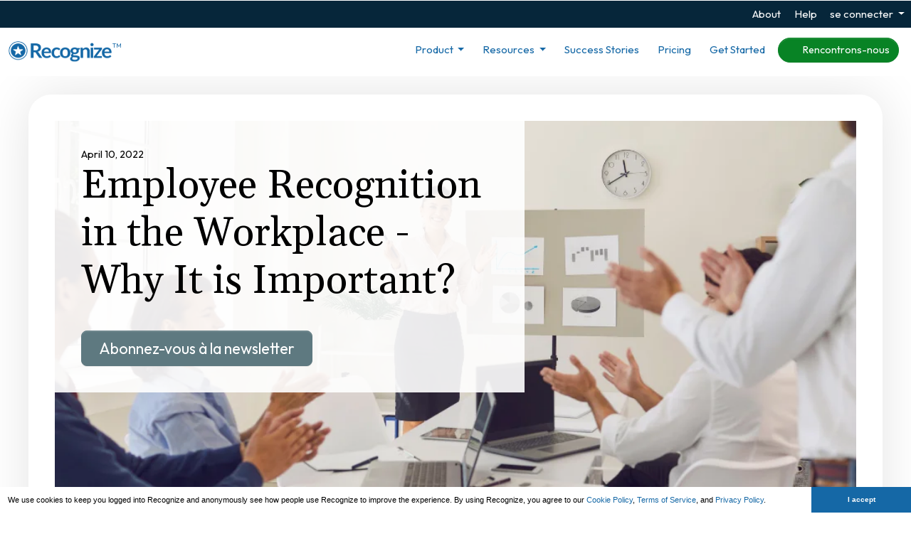

--- FILE ---
content_type: text/html; charset=utf-8
request_url: https://recognizeapp.com/cms/articles/why-employee-recognition-is-important?locale=fr-CA
body_size: 45261
content:

<!DOCTYPE html>

<!--

 _____                            _
|  __ \                          (_)
| |__) |___  ___ ___   __ _ _ __  _ _______
|  _  // _ \/ __/ _ \ / _` | '_ \| |_  / _ \
| | \ \  __/ (_| (_) | (_| | | | | |/ /  __/
|_|  \_\___|\___\___/ \__, |_| |_|_/___\___|
                       __/ |
                      |___/
 -->

<html lang="fr-CA" dir="ltr" class="animation marketing" >
<head>
  <meta name="slack-app-id" content="A05DMJM9Z71">
  <link rel="preconnect" href="https://fonts.gstatic.com" crossorigin>
  <link rel="preload" href="https://fonts.googleapis.com/css2?family=Outfit:wght@100..900&amp;display=swap" as="style">
  
  <meta name="csp-nonce" content="nVADviAANmGs4CAWdMx4sw==" />
  
  

  <script src="//ecs-production-assets-598a16de.recognizeapp.com/scripts/3p/modernizr.js" nonce="nVADviAANmGs4CAWdMx4sw=="></script>

<script nonce="nVADviAANmGs4CAWdMx4sw==">
//<![CDATA[
window.R=window.R ||{};function QueuedScriptsManager(){this.queuedFunctions=[];this.executedFunctions=[];this.erroredFunctions=[];this.add=function(fn){if(R.ready){this.safeInvoke(fn,'QueuedScriptsManager.add');}else{const isPreviewMode=document.documentElement.hasAttribute("data-turbo-preview");if(isPreviewMode){return false;}else{this.queuedFunctions.push(fn);}}};this.exec=function(){while(fn=this.queuedFunctions.shift()){this.safeInvoke(fn,'QueuedScriptsManager.exec');}};this.reset=function(){this.queuedFunctions=[];};this.safeInvoke=function(fn,methodSig){try{fn();this.executedFunctions.push(fn);}catch(error){console.error(`[${methodSig}] Error executing function:`,fn,error);this.erroredFunctions.push(fn);}}}window.R.QueuedScriptsManager=new QueuedScriptsManager();
//]]>
</script>
<script nonce="nVADviAANmGs4CAWdMx4sw==">
//<![CDATA[

  window.R = window.R || {};

  R.domain = "";
  R.ui = {};
  R.utils = {};
  R.notifications = {};
  R.forms = {};
  R.analytics = {};
  R.recognitions = {};
  R.msTeams = {};
  R.rewards = {};

  R.touchEvent = 'click';
  R.defaultAvatarPath = "icons/user-default.svg";

  R.setHost = function() {
    R.host = window.localStorage.recognizeHost || (typeof(gon) !== 'undefined' ? gon.recognize_host : "https://recognizeapp.com");
  };

  R.setHost();

  <!-- localised default values for swal confirmation -->
  R.confirmationDialog = {
    confirmationTitle: 'Vérification juste',
    confirmButtonText: 'D&#39;accord'
  };

//]]>
</script>


  <script src="https://cdn.jsdelivr.net/npm/bootstrap@5.2.0/dist/js/bootstrap.bundle.min.js" crossorigin="anonymous" integrity="sha384-A3rJD856KowSb7dwlZdYEkO39Gagi7vIsF0jrRAoQmDKKtQBHUuLZ9AsSv4jD4Xa" nonce="nVADviAANmGs4CAWdMx4sw=="></script>

    <script src="//ecs-production-assets-598a16de.recognizeapp.com/vite/assets/marketing-DrAfQWWf.js" crossorigin="anonymous" type="module"></script><link rel="modulepreload" href="//ecs-production-assets-598a16de.recognizeapp.com/vite/assets/drawer-COpMPiUj.js" as="script" crossorigin="anonymous">
<link rel="modulepreload" href="//ecs-production-assets-598a16de.recognizeapp.com/vite/assets/policyPopup-DBrsq1Pr.js" as="script" crossorigin="anonymous">
<link rel="modulepreload" href="//ecs-production-assets-598a16de.recognizeapp.com/vite/assets/jquery-extended-C2jV8f1w.js" as="script" crossorigin="anonymous">
<link rel="modulepreload" href="//ecs-production-assets-598a16de.recognizeapp.com/vite/assets/turbo-DfI7WJEv.js" as="script" crossorigin="anonymous">
<link rel="modulepreload" href="//ecs-production-assets-598a16de.recognizeapp.com/vite/assets/Ajaxify-C9-90BO-.js" as="script" crossorigin="anonymous">
<link rel="modulepreload" href="//ecs-production-assets-598a16de.recognizeapp.com/vite/assets/utils-DtjBw9DW.js" as="script" crossorigin="anonymous">
<link rel="modulepreload" href="//ecs-production-assets-598a16de.recognizeapp.com/vite/assets/IdpRedirecter-qy175waE.js" as="script" crossorigin="anonymous">
<link rel="modulepreload" href="//ecs-production-assets-598a16de.recognizeapp.com/vite/assets/init-DGrh-l4l.js" as="script" crossorigin="anonymous">
<link rel="modulepreload" href="//ecs-production-assets-598a16de.recognizeapp.com/vite/assets/utils-B5p26Ezz.js" as="script" crossorigin="anonymous">
<link rel="modulepreload" href="//ecs-production-assets-598a16de.recognizeapp.com/vite/assets/FormErrors-B7BNZjON.js" as="script" crossorigin="anonymous">
<link rel="modulepreload" href="//ecs-production-assets-598a16de.recognizeapp.com/vite/assets/_commonjsHelpers-D6-XlEtG.js" as="script" crossorigin="anonymous">
<link rel="modulepreload" href="//ecs-production-assets-598a16de.recognizeapp.com/vite/assets/preload-helper-7UrVtLo5.js" as="script" crossorigin="anonymous">
<link rel="modulepreload" href="//ecs-production-assets-598a16de.recognizeapp.com/vite/assets/transitions-DVxA6m9U.js" as="script" crossorigin="anonymous">
<link rel="modulepreload" href="//ecs-production-assets-598a16de.recognizeapp.com/vite/assets/purify.es-Ci5xwkH_.js" as="script" crossorigin="anonymous">
<link rel="modulepreload" href="//ecs-production-assets-598a16de.recognizeapp.com/vite/assets/CompanyAdmin-6EG4LoKH.js" as="script" crossorigin="anonymous"><link rel="stylesheet" href="//ecs-production-assets-598a16de.recognizeapp.com/vite/assets/CompanyAdmin-BaVkx4tQ.css" media="screen" />


  <link rel="shortcut icon" href="/assets/chrome/favicon.png"/>
  <link rel="image_src" href="/assets/chrome/logo-mark.png"/>

  <link rel="stylesheet" href="//ecs-production-assets-598a16de.recognizeapp.com/assets/3p/font-awesome/css/all.min-94ce8269d16dd5621e41eecafc18b6f78378d461f4100db1ef4590cacc399e19.css" media="all" />
    <link rel="stylesheet" href="//ecs-production-assets-598a16de.recognizeapp.com/assets/pages/logged_out-89c383fdacb9d74d02f33270578d3c17ae47fb377b1031f85f814a045ab322fe.css" media="all" />
    <link rel="stylesheet" href="//ecs-production-assets-598a16de.recognizeapp.com/assets/pages/logged_out_deferred-a9656a22d112629b277532818dd19c09d483122f535f3136655da8346f4d0871.css" media="all" />

  <script nonce="nVADviAANmGs4CAWdMx4sw==">
//<![CDATA[
window.R.QueuedScriptsManager.add(function() { 
  window.R = window.R || {};

  window.R.teams = [];

    window.R.logout = true;
  if (/*@cc_on!@*/false) {
  document.documentElement.className += ' ie10';
  }


  window.muteJqMigrate = false;
 });
//]]>
</script><meta name="csrf-param" content="authenticity_token" />
<meta name="csrf-token" content="uz1jYs_vNUE-ERH24K1gIhnemD9qvFFk4jrtAzqMLoq0Jhpckuj3eISkBhLbB67zFxUi5gwf5x6L6hQJrGoYwg" />

<script nonce="nVADviAANmGs4CAWdMx4sw==">
//<![CDATA[

  window.console = window.console || {};
  window.console.log = window.console.log || function () {
  };
  window.console.error = window.console.error || function () {
  };
  window.console.info = window.console.info || function () {
  };

  

//]]>
</script>
<link rel="manifest" href="/manifest.json">

<meta http-equiv="X-UA-Compatible" content="IE=edge" />
<meta http-equiv="Content-Type" content="text/html; charset=utf-8" />
<script type="text/javascript" nonce="nVADviAANmGs4CAWdMx4sw==">window.NREUM||(NREUM={});NREUM.info={"beacon":"bam.nr-data.net","errorBeacon":"bam.nr-data.net","licenseKey":"NRJS-6d19fbdab52da27021b","applicationID":"1103034728","transactionName":"eg1ZRhMMWFRWERhUCEpNVkAVCldUVhAYRA1WFQ==","queueTime":0,"applicationTime":146,"agent":""}</script>
<script type="text/javascript" nonce="nVADviAANmGs4CAWdMx4sw==">(window.NREUM||(NREUM={})).init={privacy:{cookies_enabled:true},ajax:{deny_list:["bam.nr-data.net"]},feature_flags:["soft_nav"],distributed_tracing:{enabled:true}};(window.NREUM||(NREUM={})).loader_config={agentID:"1103342908",accountID:"3595056",trustKey:"965178",xpid:"VwMOVFZWDhABVVFRBwIDUVYJ",licenseKey:"NRJS-6d19fbdab52da27021b",applicationID:"1103034728",browserID:"1103342908"};;/*! For license information please see nr-loader-spa-1.308.0.min.js.LICENSE.txt */
(()=>{var e,t,r={384:(e,t,r)=>{"use strict";r.d(t,{NT:()=>a,US:()=>u,Zm:()=>o,bQ:()=>d,dV:()=>c,pV:()=>l});var n=r(6154),i=r(1863),s=r(1910);const a={beacon:"bam.nr-data.net",errorBeacon:"bam.nr-data.net"};function o(){return n.gm.NREUM||(n.gm.NREUM={}),void 0===n.gm.newrelic&&(n.gm.newrelic=n.gm.NREUM),n.gm.NREUM}function c(){let e=o();return e.o||(e.o={ST:n.gm.setTimeout,SI:n.gm.setImmediate||n.gm.setInterval,CT:n.gm.clearTimeout,XHR:n.gm.XMLHttpRequest,REQ:n.gm.Request,EV:n.gm.Event,PR:n.gm.Promise,MO:n.gm.MutationObserver,FETCH:n.gm.fetch,WS:n.gm.WebSocket},(0,s.i)(...Object.values(e.o))),e}function d(e,t){let r=o();r.initializedAgents??={},t.initializedAt={ms:(0,i.t)(),date:new Date},r.initializedAgents[e]=t}function u(e,t){o()[e]=t}function l(){return function(){let e=o();const t=e.info||{};e.info={beacon:a.beacon,errorBeacon:a.errorBeacon,...t}}(),function(){let e=o();const t=e.init||{};e.init={...t}}(),c(),function(){let e=o();const t=e.loader_config||{};e.loader_config={...t}}(),o()}},782:(e,t,r)=>{"use strict";r.d(t,{T:()=>n});const n=r(860).K7.pageViewTiming},860:(e,t,r)=>{"use strict";r.d(t,{$J:()=>u,K7:()=>c,P3:()=>d,XX:()=>i,Yy:()=>o,df:()=>s,qY:()=>n,v4:()=>a});const n="events",i="jserrors",s="browser/blobs",a="rum",o="browser/logs",c={ajax:"ajax",genericEvents:"generic_events",jserrors:i,logging:"logging",metrics:"metrics",pageAction:"page_action",pageViewEvent:"page_view_event",pageViewTiming:"page_view_timing",sessionReplay:"session_replay",sessionTrace:"session_trace",softNav:"soft_navigations",spa:"spa"},d={[c.pageViewEvent]:1,[c.pageViewTiming]:2,[c.metrics]:3,[c.jserrors]:4,[c.spa]:5,[c.ajax]:6,[c.sessionTrace]:7,[c.softNav]:8,[c.sessionReplay]:9,[c.logging]:10,[c.genericEvents]:11},u={[c.pageViewEvent]:a,[c.pageViewTiming]:n,[c.ajax]:n,[c.spa]:n,[c.softNav]:n,[c.metrics]:i,[c.jserrors]:i,[c.sessionTrace]:s,[c.sessionReplay]:s,[c.logging]:o,[c.genericEvents]:"ins"}},944:(e,t,r)=>{"use strict";r.d(t,{R:()=>i});var n=r(3241);function i(e,t){"function"==typeof console.debug&&(console.debug("New Relic Warning: https://github.com/newrelic/newrelic-browser-agent/blob/main/docs/warning-codes.md#".concat(e),t),(0,n.W)({agentIdentifier:null,drained:null,type:"data",name:"warn",feature:"warn",data:{code:e,secondary:t}}))}},993:(e,t,r)=>{"use strict";r.d(t,{A$:()=>s,ET:()=>a,TZ:()=>o,p_:()=>i});var n=r(860);const i={ERROR:"ERROR",WARN:"WARN",INFO:"INFO",DEBUG:"DEBUG",TRACE:"TRACE"},s={OFF:0,ERROR:1,WARN:2,INFO:3,DEBUG:4,TRACE:5},a="log",o=n.K7.logging},1541:(e,t,r)=>{"use strict";r.d(t,{U:()=>i,f:()=>n});const n={MFE:"MFE",BA:"BA"};function i(e,t){if(2!==t?.harvestEndpointVersion)return{};const r=t.agentRef.runtime.appMetadata.agents[0].entityGuid;return e?{"source.id":e.id,"source.name":e.name,"source.type":e.type,"parent.id":e.parent?.id||r,"parent.type":e.parent?.type||n.BA}:{"entity.guid":r,appId:t.agentRef.info.applicationID}}},1687:(e,t,r)=>{"use strict";r.d(t,{Ak:()=>d,Ze:()=>h,x3:()=>u});var n=r(3241),i=r(7836),s=r(3606),a=r(860),o=r(2646);const c={};function d(e,t){const r={staged:!1,priority:a.P3[t]||0};l(e),c[e].get(t)||c[e].set(t,r)}function u(e,t){e&&c[e]&&(c[e].get(t)&&c[e].delete(t),p(e,t,!1),c[e].size&&f(e))}function l(e){if(!e)throw new Error("agentIdentifier required");c[e]||(c[e]=new Map)}function h(e="",t="feature",r=!1){if(l(e),!e||!c[e].get(t)||r)return p(e,t);c[e].get(t).staged=!0,f(e)}function f(e){const t=Array.from(c[e]);t.every(([e,t])=>t.staged)&&(t.sort((e,t)=>e[1].priority-t[1].priority),t.forEach(([t])=>{c[e].delete(t),p(e,t)}))}function p(e,t,r=!0){const a=e?i.ee.get(e):i.ee,c=s.i.handlers;if(!a.aborted&&a.backlog&&c){if((0,n.W)({agentIdentifier:e,type:"lifecycle",name:"drain",feature:t}),r){const e=a.backlog[t],r=c[t];if(r){for(let t=0;e&&t<e.length;++t)g(e[t],r);Object.entries(r).forEach(([e,t])=>{Object.values(t||{}).forEach(t=>{t[0]?.on&&t[0]?.context()instanceof o.y&&t[0].on(e,t[1])})})}}a.isolatedBacklog||delete c[t],a.backlog[t]=null,a.emit("drain-"+t,[])}}function g(e,t){var r=e[1];Object.values(t[r]||{}).forEach(t=>{var r=e[0];if(t[0]===r){var n=t[1],i=e[3],s=e[2];n.apply(i,s)}})}},1738:(e,t,r)=>{"use strict";r.d(t,{U:()=>f,Y:()=>h});var n=r(3241),i=r(9908),s=r(1863),a=r(944),o=r(5701),c=r(3969),d=r(8362),u=r(860),l=r(4261);function h(e,t,r,s){const h=s||r;!h||h[e]&&h[e]!==d.d.prototype[e]||(h[e]=function(){(0,i.p)(c.xV,["API/"+e+"/called"],void 0,u.K7.metrics,r.ee),(0,n.W)({agentIdentifier:r.agentIdentifier,drained:!!o.B?.[r.agentIdentifier],type:"data",name:"api",feature:l.Pl+e,data:{}});try{return t.apply(this,arguments)}catch(e){(0,a.R)(23,e)}})}function f(e,t,r,n,a){const o=e.info;null===r?delete o.jsAttributes[t]:o.jsAttributes[t]=r,(a||null===r)&&(0,i.p)(l.Pl+n,[(0,s.t)(),t,r],void 0,"session",e.ee)}},1741:(e,t,r)=>{"use strict";r.d(t,{W:()=>s});var n=r(944),i=r(4261);class s{#e(e,...t){if(this[e]!==s.prototype[e])return this[e](...t);(0,n.R)(35,e)}addPageAction(e,t){return this.#e(i.hG,e,t)}register(e){return this.#e(i.eY,e)}recordCustomEvent(e,t){return this.#e(i.fF,e,t)}setPageViewName(e,t){return this.#e(i.Fw,e,t)}setCustomAttribute(e,t,r){return this.#e(i.cD,e,t,r)}noticeError(e,t){return this.#e(i.o5,e,t)}setUserId(e,t=!1){return this.#e(i.Dl,e,t)}setApplicationVersion(e){return this.#e(i.nb,e)}setErrorHandler(e){return this.#e(i.bt,e)}addRelease(e,t){return this.#e(i.k6,e,t)}log(e,t){return this.#e(i.$9,e,t)}start(){return this.#e(i.d3)}finished(e){return this.#e(i.BL,e)}recordReplay(){return this.#e(i.CH)}pauseReplay(){return this.#e(i.Tb)}addToTrace(e){return this.#e(i.U2,e)}setCurrentRouteName(e){return this.#e(i.PA,e)}interaction(e){return this.#e(i.dT,e)}wrapLogger(e,t,r){return this.#e(i.Wb,e,t,r)}measure(e,t){return this.#e(i.V1,e,t)}consent(e){return this.#e(i.Pv,e)}}},1863:(e,t,r)=>{"use strict";function n(){return Math.floor(performance.now())}r.d(t,{t:()=>n})},1910:(e,t,r)=>{"use strict";r.d(t,{i:()=>s});var n=r(944);const i=new Map;function s(...e){return e.every(e=>{if(i.has(e))return i.get(e);const t="function"==typeof e?e.toString():"",r=t.includes("[native code]"),s=t.includes("nrWrapper");return r||s||(0,n.R)(64,e?.name||t),i.set(e,r),r})}},2555:(e,t,r)=>{"use strict";r.d(t,{D:()=>o,f:()=>a});var n=r(384),i=r(8122);const s={beacon:n.NT.beacon,errorBeacon:n.NT.errorBeacon,licenseKey:void 0,applicationID:void 0,sa:void 0,queueTime:void 0,applicationTime:void 0,ttGuid:void 0,user:void 0,account:void 0,product:void 0,extra:void 0,jsAttributes:{},userAttributes:void 0,atts:void 0,transactionName:void 0,tNamePlain:void 0};function a(e){try{return!!e.licenseKey&&!!e.errorBeacon&&!!e.applicationID}catch(e){return!1}}const o=e=>(0,i.a)(e,s)},2614:(e,t,r)=>{"use strict";r.d(t,{BB:()=>a,H3:()=>n,g:()=>d,iL:()=>c,tS:()=>o,uh:()=>i,wk:()=>s});const n="NRBA",i="SESSION",s=144e5,a=18e5,o={STARTED:"session-started",PAUSE:"session-pause",RESET:"session-reset",RESUME:"session-resume",UPDATE:"session-update"},c={SAME_TAB:"same-tab",CROSS_TAB:"cross-tab"},d={OFF:0,FULL:1,ERROR:2}},2646:(e,t,r)=>{"use strict";r.d(t,{y:()=>n});class n{constructor(e){this.contextId=e}}},2843:(e,t,r)=>{"use strict";r.d(t,{G:()=>s,u:()=>i});var n=r(3878);function i(e,t=!1,r,i){(0,n.DD)("visibilitychange",function(){if(t)return void("hidden"===document.visibilityState&&e());e(document.visibilityState)},r,i)}function s(e,t,r){(0,n.sp)("pagehide",e,t,r)}},3241:(e,t,r)=>{"use strict";r.d(t,{W:()=>s});var n=r(6154);const i="newrelic";function s(e={}){try{n.gm.dispatchEvent(new CustomEvent(i,{detail:e}))}catch(e){}}},3304:(e,t,r)=>{"use strict";r.d(t,{A:()=>s});var n=r(7836);const i=()=>{const e=new WeakSet;return(t,r)=>{if("object"==typeof r&&null!==r){if(e.has(r))return;e.add(r)}return r}};function s(e){try{return JSON.stringify(e,i())??""}catch(e){try{n.ee.emit("internal-error",[e])}catch(e){}return""}}},3333:(e,t,r)=>{"use strict";r.d(t,{$v:()=>u,TZ:()=>n,Xh:()=>c,Zp:()=>i,kd:()=>d,mq:()=>o,nf:()=>a,qN:()=>s});const n=r(860).K7.genericEvents,i=["auxclick","click","copy","keydown","paste","scrollend"],s=["focus","blur"],a=4,o=1e3,c=2e3,d=["PageAction","UserAction","BrowserPerformance"],u={RESOURCES:"experimental.resources",REGISTER:"register"}},3434:(e,t,r)=>{"use strict";r.d(t,{Jt:()=>s,YM:()=>d});var n=r(7836),i=r(5607);const s="nr@original:".concat(i.W),a=50;var o=Object.prototype.hasOwnProperty,c=!1;function d(e,t){return e||(e=n.ee),r.inPlace=function(e,t,n,i,s){n||(n="");const a="-"===n.charAt(0);for(let o=0;o<t.length;o++){const c=t[o],d=e[c];l(d)||(e[c]=r(d,a?c+n:n,i,c,s))}},r.flag=s,r;function r(t,r,n,c,d){return l(t)?t:(r||(r=""),nrWrapper[s]=t,function(e,t,r){if(Object.defineProperty&&Object.keys)try{return Object.keys(e).forEach(function(r){Object.defineProperty(t,r,{get:function(){return e[r]},set:function(t){return e[r]=t,t}})}),t}catch(e){u([e],r)}for(var n in e)o.call(e,n)&&(t[n]=e[n])}(t,nrWrapper,e),nrWrapper);function nrWrapper(){var s,o,l,h;let f;try{o=this,s=[...arguments],l="function"==typeof n?n(s,o):n||{}}catch(t){u([t,"",[s,o,c],l],e)}i(r+"start",[s,o,c],l,d);const p=performance.now();let g;try{return h=t.apply(o,s),g=performance.now(),h}catch(e){throw g=performance.now(),i(r+"err",[s,o,e],l,d),f=e,f}finally{const e=g-p,t={start:p,end:g,duration:e,isLongTask:e>=a,methodName:c,thrownError:f};t.isLongTask&&i("long-task",[t,o],l,d),i(r+"end",[s,o,h],l,d)}}}function i(r,n,i,s){if(!c||t){var a=c;c=!0;try{e.emit(r,n,i,t,s)}catch(t){u([t,r,n,i],e)}c=a}}}function u(e,t){t||(t=n.ee);try{t.emit("internal-error",e)}catch(e){}}function l(e){return!(e&&"function"==typeof e&&e.apply&&!e[s])}},3606:(e,t,r)=>{"use strict";r.d(t,{i:()=>s});var n=r(9908);s.on=a;var i=s.handlers={};function s(e,t,r,s){a(s||n.d,i,e,t,r)}function a(e,t,r,i,s){s||(s="feature"),e||(e=n.d);var a=t[s]=t[s]||{};(a[r]=a[r]||[]).push([e,i])}},3738:(e,t,r)=>{"use strict";r.d(t,{He:()=>i,Kp:()=>o,Lc:()=>d,Rz:()=>u,TZ:()=>n,bD:()=>s,d3:()=>a,jx:()=>l,sl:()=>h,uP:()=>c});const n=r(860).K7.sessionTrace,i="bstResource",s="resource",a="-start",o="-end",c="fn"+a,d="fn"+o,u="pushState",l=1e3,h=3e4},3785:(e,t,r)=>{"use strict";r.d(t,{R:()=>c,b:()=>d});var n=r(9908),i=r(1863),s=r(860),a=r(3969),o=r(993);function c(e,t,r={},c=o.p_.INFO,d=!0,u,l=(0,i.t)()){(0,n.p)(a.xV,["API/logging/".concat(c.toLowerCase(),"/called")],void 0,s.K7.metrics,e),(0,n.p)(o.ET,[l,t,r,c,d,u],void 0,s.K7.logging,e)}function d(e){return"string"==typeof e&&Object.values(o.p_).some(t=>t===e.toUpperCase().trim())}},3878:(e,t,r)=>{"use strict";function n(e,t){return{capture:e,passive:!1,signal:t}}function i(e,t,r=!1,i){window.addEventListener(e,t,n(r,i))}function s(e,t,r=!1,i){document.addEventListener(e,t,n(r,i))}r.d(t,{DD:()=>s,jT:()=>n,sp:()=>i})},3962:(e,t,r)=>{"use strict";r.d(t,{AM:()=>a,O2:()=>l,OV:()=>s,Qu:()=>h,TZ:()=>c,ih:()=>f,pP:()=>o,t1:()=>u,tC:()=>i,wD:()=>d});var n=r(860);const i=["click","keydown","submit"],s="popstate",a="api",o="initialPageLoad",c=n.K7.softNav,d=5e3,u=500,l={INITIAL_PAGE_LOAD:"",ROUTE_CHANGE:1,UNSPECIFIED:2},h={INTERACTION:1,AJAX:2,CUSTOM_END:3,CUSTOM_TRACER:4},f={IP:"in progress",PF:"pending finish",FIN:"finished",CAN:"cancelled"}},3969:(e,t,r)=>{"use strict";r.d(t,{TZ:()=>n,XG:()=>o,rs:()=>i,xV:()=>a,z_:()=>s});const n=r(860).K7.metrics,i="sm",s="cm",a="storeSupportabilityMetrics",o="storeEventMetrics"},4234:(e,t,r)=>{"use strict";r.d(t,{W:()=>s});var n=r(7836),i=r(1687);class s{constructor(e,t){this.agentIdentifier=e,this.ee=n.ee.get(e),this.featureName=t,this.blocked=!1}deregisterDrain(){(0,i.x3)(this.agentIdentifier,this.featureName)}}},4261:(e,t,r)=>{"use strict";r.d(t,{$9:()=>u,BL:()=>c,CH:()=>p,Dl:()=>R,Fw:()=>w,PA:()=>v,Pl:()=>n,Pv:()=>A,Tb:()=>h,U2:()=>a,V1:()=>E,Wb:()=>T,bt:()=>y,cD:()=>b,d3:()=>x,dT:()=>d,eY:()=>g,fF:()=>f,hG:()=>s,hw:()=>i,k6:()=>o,nb:()=>m,o5:()=>l});const n="api-",i=n+"ixn-",s="addPageAction",a="addToTrace",o="addRelease",c="finished",d="interaction",u="log",l="noticeError",h="pauseReplay",f="recordCustomEvent",p="recordReplay",g="register",m="setApplicationVersion",v="setCurrentRouteName",b="setCustomAttribute",y="setErrorHandler",w="setPageViewName",R="setUserId",x="start",T="wrapLogger",E="measure",A="consent"},5205:(e,t,r)=>{"use strict";r.d(t,{j:()=>S});var n=r(384),i=r(1741);var s=r(2555),a=r(3333);const o=e=>{if(!e||"string"!=typeof e)return!1;try{document.createDocumentFragment().querySelector(e)}catch{return!1}return!0};var c=r(2614),d=r(944),u=r(8122);const l="[data-nr-mask]",h=e=>(0,u.a)(e,(()=>{const e={feature_flags:[],experimental:{allow_registered_children:!1,resources:!1},mask_selector:"*",block_selector:"[data-nr-block]",mask_input_options:{color:!1,date:!1,"datetime-local":!1,email:!1,month:!1,number:!1,range:!1,search:!1,tel:!1,text:!1,time:!1,url:!1,week:!1,textarea:!1,select:!1,password:!0}};return{ajax:{deny_list:void 0,block_internal:!0,enabled:!0,autoStart:!0},api:{get allow_registered_children(){return e.feature_flags.includes(a.$v.REGISTER)||e.experimental.allow_registered_children},set allow_registered_children(t){e.experimental.allow_registered_children=t},duplicate_registered_data:!1},browser_consent_mode:{enabled:!1},distributed_tracing:{enabled:void 0,exclude_newrelic_header:void 0,cors_use_newrelic_header:void 0,cors_use_tracecontext_headers:void 0,allowed_origins:void 0},get feature_flags(){return e.feature_flags},set feature_flags(t){e.feature_flags=t},generic_events:{enabled:!0,autoStart:!0},harvest:{interval:30},jserrors:{enabled:!0,autoStart:!0},logging:{enabled:!0,autoStart:!0},metrics:{enabled:!0,autoStart:!0},obfuscate:void 0,page_action:{enabled:!0},page_view_event:{enabled:!0,autoStart:!0},page_view_timing:{enabled:!0,autoStart:!0},performance:{capture_marks:!1,capture_measures:!1,capture_detail:!0,resources:{get enabled(){return e.feature_flags.includes(a.$v.RESOURCES)||e.experimental.resources},set enabled(t){e.experimental.resources=t},asset_types:[],first_party_domains:[],ignore_newrelic:!0}},privacy:{cookies_enabled:!0},proxy:{assets:void 0,beacon:void 0},session:{expiresMs:c.wk,inactiveMs:c.BB},session_replay:{autoStart:!0,enabled:!1,preload:!1,sampling_rate:10,error_sampling_rate:100,collect_fonts:!1,inline_images:!1,fix_stylesheets:!0,mask_all_inputs:!0,get mask_text_selector(){return e.mask_selector},set mask_text_selector(t){o(t)?e.mask_selector="".concat(t,",").concat(l):""===t||null===t?e.mask_selector=l:(0,d.R)(5,t)},get block_class(){return"nr-block"},get ignore_class(){return"nr-ignore"},get mask_text_class(){return"nr-mask"},get block_selector(){return e.block_selector},set block_selector(t){o(t)?e.block_selector+=",".concat(t):""!==t&&(0,d.R)(6,t)},get mask_input_options(){return e.mask_input_options},set mask_input_options(t){t&&"object"==typeof t?e.mask_input_options={...t,password:!0}:(0,d.R)(7,t)}},session_trace:{enabled:!0,autoStart:!0},soft_navigations:{enabled:!0,autoStart:!0},spa:{enabled:!0,autoStart:!0},ssl:void 0,user_actions:{enabled:!0,elementAttributes:["id","className","tagName","type"]}}})());var f=r(6154),p=r(9324);let g=0;const m={buildEnv:p.F3,distMethod:p.Xs,version:p.xv,originTime:f.WN},v={consented:!1},b={appMetadata:{},get consented(){return this.session?.state?.consent||v.consented},set consented(e){v.consented=e},customTransaction:void 0,denyList:void 0,disabled:!1,harvester:void 0,isolatedBacklog:!1,isRecording:!1,loaderType:void 0,maxBytes:3e4,obfuscator:void 0,onerror:void 0,ptid:void 0,releaseIds:{},session:void 0,timeKeeper:void 0,registeredEntities:[],jsAttributesMetadata:{bytes:0},get harvestCount(){return++g}},y=e=>{const t=(0,u.a)(e,b),r=Object.keys(m).reduce((e,t)=>(e[t]={value:m[t],writable:!1,configurable:!0,enumerable:!0},e),{});return Object.defineProperties(t,r)};var w=r(5701);const R=e=>{const t=e.startsWith("http");e+="/",r.p=t?e:"https://"+e};var x=r(7836),T=r(3241);const E={accountID:void 0,trustKey:void 0,agentID:void 0,licenseKey:void 0,applicationID:void 0,xpid:void 0},A=e=>(0,u.a)(e,E),_=new Set;function S(e,t={},r,a){let{init:o,info:c,loader_config:d,runtime:u={},exposed:l=!0}=t;if(!c){const e=(0,n.pV)();o=e.init,c=e.info,d=e.loader_config}e.init=h(o||{}),e.loader_config=A(d||{}),c.jsAttributes??={},f.bv&&(c.jsAttributes.isWorker=!0),e.info=(0,s.D)(c);const p=e.init,g=[c.beacon,c.errorBeacon];_.has(e.agentIdentifier)||(p.proxy.assets&&(R(p.proxy.assets),g.push(p.proxy.assets)),p.proxy.beacon&&g.push(p.proxy.beacon),e.beacons=[...g],function(e){const t=(0,n.pV)();Object.getOwnPropertyNames(i.W.prototype).forEach(r=>{const n=i.W.prototype[r];if("function"!=typeof n||"constructor"===n)return;let s=t[r];e[r]&&!1!==e.exposed&&"micro-agent"!==e.runtime?.loaderType&&(t[r]=(...t)=>{const n=e[r](...t);return s?s(...t):n})})}(e),(0,n.US)("activatedFeatures",w.B)),u.denyList=[...p.ajax.deny_list||[],...p.ajax.block_internal?g:[]],u.ptid=e.agentIdentifier,u.loaderType=r,e.runtime=y(u),_.has(e.agentIdentifier)||(e.ee=x.ee.get(e.agentIdentifier),e.exposed=l,(0,T.W)({agentIdentifier:e.agentIdentifier,drained:!!w.B?.[e.agentIdentifier],type:"lifecycle",name:"initialize",feature:void 0,data:e.config})),_.add(e.agentIdentifier)}},5270:(e,t,r)=>{"use strict";r.d(t,{Aw:()=>a,SR:()=>s,rF:()=>o});var n=r(384),i=r(7767);function s(e){return!!(0,n.dV)().o.MO&&(0,i.V)(e)&&!0===e?.session_trace.enabled}function a(e){return!0===e?.session_replay.preload&&s(e)}function o(e,t){try{if("string"==typeof t?.type){if("password"===t.type.toLowerCase())return"*".repeat(e?.length||0);if(void 0!==t?.dataset?.nrUnmask||t?.classList?.contains("nr-unmask"))return e}}catch(e){}return"string"==typeof e?e.replace(/[\S]/g,"*"):"*".repeat(e?.length||0)}},5289:(e,t,r)=>{"use strict";r.d(t,{GG:()=>a,Qr:()=>c,sB:()=>o});var n=r(3878),i=r(6389);function s(){return"undefined"==typeof document||"complete"===document.readyState}function a(e,t){if(s())return e();const r=(0,i.J)(e),a=setInterval(()=>{s()&&(clearInterval(a),r())},500);(0,n.sp)("load",r,t)}function o(e){if(s())return e();(0,n.DD)("DOMContentLoaded",e)}function c(e){if(s())return e();(0,n.sp)("popstate",e)}},5607:(e,t,r)=>{"use strict";r.d(t,{W:()=>n});const n=(0,r(9566).bz)()},5701:(e,t,r)=>{"use strict";r.d(t,{B:()=>s,t:()=>a});var n=r(3241);const i=new Set,s={};function a(e,t){const r=t.agentIdentifier;s[r]??={},e&&"object"==typeof e&&(i.has(r)||(t.ee.emit("rumresp",[e]),s[r]=e,i.add(r),(0,n.W)({agentIdentifier:r,loaded:!0,drained:!0,type:"lifecycle",name:"load",feature:void 0,data:e})))}},6154:(e,t,r)=>{"use strict";r.d(t,{OF:()=>d,RI:()=>i,WN:()=>h,bv:()=>s,eN:()=>f,gm:()=>a,lR:()=>l,m:()=>c,mw:()=>o,sb:()=>u});var n=r(1863);const i="undefined"!=typeof window&&!!window.document,s="undefined"!=typeof WorkerGlobalScope&&("undefined"!=typeof self&&self instanceof WorkerGlobalScope&&self.navigator instanceof WorkerNavigator||"undefined"!=typeof globalThis&&globalThis instanceof WorkerGlobalScope&&globalThis.navigator instanceof WorkerNavigator),a=i?window:"undefined"!=typeof WorkerGlobalScope&&("undefined"!=typeof self&&self instanceof WorkerGlobalScope&&self||"undefined"!=typeof globalThis&&globalThis instanceof WorkerGlobalScope&&globalThis),o=Boolean("hidden"===a?.document?.visibilityState),c=""+a?.location,d=/iPad|iPhone|iPod/.test(a.navigator?.userAgent),u=d&&"undefined"==typeof SharedWorker,l=(()=>{const e=a.navigator?.userAgent?.match(/Firefox[/\s](\d+\.\d+)/);return Array.isArray(e)&&e.length>=2?+e[1]:0})(),h=Date.now()-(0,n.t)(),f=()=>"undefined"!=typeof PerformanceNavigationTiming&&a?.performance?.getEntriesByType("navigation")?.[0]?.responseStart},6344:(e,t,r)=>{"use strict";r.d(t,{BB:()=>u,Qb:()=>l,TZ:()=>i,Ug:()=>a,Vh:()=>s,_s:()=>o,bc:()=>d,yP:()=>c});var n=r(2614);const i=r(860).K7.sessionReplay,s="errorDuringReplay",a=.12,o={DomContentLoaded:0,Load:1,FullSnapshot:2,IncrementalSnapshot:3,Meta:4,Custom:5},c={[n.g.ERROR]:15e3,[n.g.FULL]:3e5,[n.g.OFF]:0},d={RESET:{message:"Session was reset",sm:"Reset"},IMPORT:{message:"Recorder failed to import",sm:"Import"},TOO_MANY:{message:"429: Too Many Requests",sm:"Too-Many"},TOO_BIG:{message:"Payload was too large",sm:"Too-Big"},CROSS_TAB:{message:"Session Entity was set to OFF on another tab",sm:"Cross-Tab"},ENTITLEMENTS:{message:"Session Replay is not allowed and will not be started",sm:"Entitlement"}},u=5e3,l={API:"api",RESUME:"resume",SWITCH_TO_FULL:"switchToFull",INITIALIZE:"initialize",PRELOAD:"preload"}},6389:(e,t,r)=>{"use strict";function n(e,t=500,r={}){const n=r?.leading||!1;let i;return(...r)=>{n&&void 0===i&&(e.apply(this,r),i=setTimeout(()=>{i=clearTimeout(i)},t)),n||(clearTimeout(i),i=setTimeout(()=>{e.apply(this,r)},t))}}function i(e){let t=!1;return(...r)=>{t||(t=!0,e.apply(this,r))}}r.d(t,{J:()=>i,s:()=>n})},6630:(e,t,r)=>{"use strict";r.d(t,{T:()=>n});const n=r(860).K7.pageViewEvent},6774:(e,t,r)=>{"use strict";r.d(t,{T:()=>n});const n=r(860).K7.jserrors},7295:(e,t,r)=>{"use strict";r.d(t,{Xv:()=>a,gX:()=>i,iW:()=>s});var n=[];function i(e){if(!e||s(e))return!1;if(0===n.length)return!0;if("*"===n[0].hostname)return!1;for(var t=0;t<n.length;t++){var r=n[t];if(r.hostname.test(e.hostname)&&r.pathname.test(e.pathname))return!1}return!0}function s(e){return void 0===e.hostname}function a(e){if(n=[],e&&e.length)for(var t=0;t<e.length;t++){let r=e[t];if(!r)continue;if("*"===r)return void(n=[{hostname:"*"}]);0===r.indexOf("http://")?r=r.substring(7):0===r.indexOf("https://")&&(r=r.substring(8));const i=r.indexOf("/");let s,a;i>0?(s=r.substring(0,i),a=r.substring(i)):(s=r,a="*");let[c]=s.split(":");n.push({hostname:o(c),pathname:o(a,!0)})}}function o(e,t=!1){const r=e.replace(/[.+?^${}()|[\]\\]/g,e=>"\\"+e).replace(/\*/g,".*?");return new RegExp((t?"^":"")+r+"$")}},7485:(e,t,r)=>{"use strict";r.d(t,{D:()=>i});var n=r(6154);function i(e){if(0===(e||"").indexOf("data:"))return{protocol:"data"};try{const t=new URL(e,location.href),r={port:t.port,hostname:t.hostname,pathname:t.pathname,search:t.search,protocol:t.protocol.slice(0,t.protocol.indexOf(":")),sameOrigin:t.protocol===n.gm?.location?.protocol&&t.host===n.gm?.location?.host};return r.port&&""!==r.port||("http:"===t.protocol&&(r.port="80"),"https:"===t.protocol&&(r.port="443")),r.pathname&&""!==r.pathname?r.pathname.startsWith("/")||(r.pathname="/".concat(r.pathname)):r.pathname="/",r}catch(e){return{}}}},7699:(e,t,r)=>{"use strict";r.d(t,{It:()=>s,KC:()=>o,No:()=>i,qh:()=>a});var n=r(860);const i=16e3,s=1e6,a="SESSION_ERROR",o={[n.K7.logging]:!0,[n.K7.genericEvents]:!1,[n.K7.jserrors]:!1,[n.K7.ajax]:!1}},7767:(e,t,r)=>{"use strict";r.d(t,{V:()=>i});var n=r(6154);const i=e=>n.RI&&!0===e?.privacy.cookies_enabled},7836:(e,t,r)=>{"use strict";r.d(t,{P:()=>o,ee:()=>c});var n=r(384),i=r(8990),s=r(2646),a=r(5607);const o="nr@context:".concat(a.W),c=function e(t,r){var n={},a={},u={},l=!1;try{l=16===r.length&&d.initializedAgents?.[r]?.runtime.isolatedBacklog}catch(e){}var h={on:p,addEventListener:p,removeEventListener:function(e,t){var r=n[e];if(!r)return;for(var i=0;i<r.length;i++)r[i]===t&&r.splice(i,1)},emit:function(e,r,n,i,s){!1!==s&&(s=!0);if(c.aborted&&!i)return;t&&s&&t.emit(e,r,n);var o=f(n);g(e).forEach(e=>{e.apply(o,r)});var d=v()[a[e]];d&&d.push([h,e,r,o]);return o},get:m,listeners:g,context:f,buffer:function(e,t){const r=v();if(t=t||"feature",h.aborted)return;Object.entries(e||{}).forEach(([e,n])=>{a[n]=t,t in r||(r[t]=[])})},abort:function(){h._aborted=!0,Object.keys(h.backlog).forEach(e=>{delete h.backlog[e]})},isBuffering:function(e){return!!v()[a[e]]},debugId:r,backlog:l?{}:t&&"object"==typeof t.backlog?t.backlog:{},isolatedBacklog:l};return Object.defineProperty(h,"aborted",{get:()=>{let e=h._aborted||!1;return e||(t&&(e=t.aborted),e)}}),h;function f(e){return e&&e instanceof s.y?e:e?(0,i.I)(e,o,()=>new s.y(o)):new s.y(o)}function p(e,t){n[e]=g(e).concat(t)}function g(e){return n[e]||[]}function m(t){return u[t]=u[t]||e(h,t)}function v(){return h.backlog}}(void 0,"globalEE"),d=(0,n.Zm)();d.ee||(d.ee=c)},8122:(e,t,r)=>{"use strict";r.d(t,{a:()=>i});var n=r(944);function i(e,t){try{if(!e||"object"!=typeof e)return(0,n.R)(3);if(!t||"object"!=typeof t)return(0,n.R)(4);const r=Object.create(Object.getPrototypeOf(t),Object.getOwnPropertyDescriptors(t)),s=0===Object.keys(r).length?e:r;for(let a in s)if(void 0!==e[a])try{if(null===e[a]){r[a]=null;continue}Array.isArray(e[a])&&Array.isArray(t[a])?r[a]=Array.from(new Set([...e[a],...t[a]])):"object"==typeof e[a]&&"object"==typeof t[a]?r[a]=i(e[a],t[a]):r[a]=e[a]}catch(e){r[a]||(0,n.R)(1,e)}return r}catch(e){(0,n.R)(2,e)}}},8139:(e,t,r)=>{"use strict";r.d(t,{u:()=>h});var n=r(7836),i=r(3434),s=r(8990),a=r(6154);const o={},c=a.gm.XMLHttpRequest,d="addEventListener",u="removeEventListener",l="nr@wrapped:".concat(n.P);function h(e){var t=function(e){return(e||n.ee).get("events")}(e);if(o[t.debugId]++)return t;o[t.debugId]=1;var r=(0,i.YM)(t,!0);function h(e){r.inPlace(e,[d,u],"-",p)}function p(e,t){return e[1]}return"getPrototypeOf"in Object&&(a.RI&&f(document,h),c&&f(c.prototype,h),f(a.gm,h)),t.on(d+"-start",function(e,t){var n=e[1];if(null!==n&&("function"==typeof n||"object"==typeof n)&&"newrelic"!==e[0]){var i=(0,s.I)(n,l,function(){var e={object:function(){if("function"!=typeof n.handleEvent)return;return n.handleEvent.apply(n,arguments)},function:n}[typeof n];return e?r(e,"fn-",null,e.name||"anonymous"):n});this.wrapped=e[1]=i}}),t.on(u+"-start",function(e){e[1]=this.wrapped||e[1]}),t}function f(e,t,...r){let n=e;for(;"object"==typeof n&&!Object.prototype.hasOwnProperty.call(n,d);)n=Object.getPrototypeOf(n);n&&t(n,...r)}},8362:(e,t,r)=>{"use strict";r.d(t,{d:()=>s});var n=r(9566),i=r(1741);class s extends i.W{agentIdentifier=(0,n.LA)(16)}},8374:(e,t,r)=>{r.nc=(()=>{try{return document?.currentScript?.nonce}catch(e){}return""})()},8990:(e,t,r)=>{"use strict";r.d(t,{I:()=>i});var n=Object.prototype.hasOwnProperty;function i(e,t,r){if(n.call(e,t))return e[t];var i=r();if(Object.defineProperty&&Object.keys)try{return Object.defineProperty(e,t,{value:i,writable:!0,enumerable:!1}),i}catch(e){}return e[t]=i,i}},9119:(e,t,r)=>{"use strict";r.d(t,{L:()=>s});var n=/([^?#]*)[^#]*(#[^?]*|$).*/,i=/([^?#]*)().*/;function s(e,t){return e?e.replace(t?n:i,"$1$2"):e}},9300:(e,t,r)=>{"use strict";r.d(t,{T:()=>n});const n=r(860).K7.ajax},9324:(e,t,r)=>{"use strict";r.d(t,{AJ:()=>a,F3:()=>i,Xs:()=>s,Yq:()=>o,xv:()=>n});const n="1.308.0",i="PROD",s="CDN",a="@newrelic/rrweb",o="1.0.1"},9566:(e,t,r)=>{"use strict";r.d(t,{LA:()=>o,ZF:()=>c,bz:()=>a,el:()=>d});var n=r(6154);const i="xxxxxxxx-xxxx-4xxx-yxxx-xxxxxxxxxxxx";function s(e,t){return e?15&e[t]:16*Math.random()|0}function a(){const e=n.gm?.crypto||n.gm?.msCrypto;let t,r=0;return e&&e.getRandomValues&&(t=e.getRandomValues(new Uint8Array(30))),i.split("").map(e=>"x"===e?s(t,r++).toString(16):"y"===e?(3&s()|8).toString(16):e).join("")}function o(e){const t=n.gm?.crypto||n.gm?.msCrypto;let r,i=0;t&&t.getRandomValues&&(r=t.getRandomValues(new Uint8Array(e)));const a=[];for(var o=0;o<e;o++)a.push(s(r,i++).toString(16));return a.join("")}function c(){return o(16)}function d(){return o(32)}},9908:(e,t,r)=>{"use strict";r.d(t,{d:()=>n,p:()=>i});var n=r(7836).ee.get("handle");function i(e,t,r,i,s){s?(s.buffer([e],i),s.emit(e,t,r)):(n.buffer([e],i),n.emit(e,t,r))}}},n={};function i(e){var t=n[e];if(void 0!==t)return t.exports;var s=n[e]={exports:{}};return r[e](s,s.exports,i),s.exports}i.m=r,i.d=(e,t)=>{for(var r in t)i.o(t,r)&&!i.o(e,r)&&Object.defineProperty(e,r,{enumerable:!0,get:t[r]})},i.f={},i.e=e=>Promise.all(Object.keys(i.f).reduce((t,r)=>(i.f[r](e,t),t),[])),i.u=e=>({212:"nr-spa-compressor",249:"nr-spa-recorder",478:"nr-spa"}[e]+"-1.308.0.min.js"),i.o=(e,t)=>Object.prototype.hasOwnProperty.call(e,t),e={},t="NRBA-1.308.0.PROD:",i.l=(r,n,s,a)=>{if(e[r])e[r].push(n);else{var o,c;if(void 0!==s)for(var d=document.getElementsByTagName("script"),u=0;u<d.length;u++){var l=d[u];if(l.getAttribute("src")==r||l.getAttribute("data-webpack")==t+s){o=l;break}}if(!o){c=!0;var h={478:"sha512-RSfSVnmHk59T/uIPbdSE0LPeqcEdF4/+XhfJdBuccH5rYMOEZDhFdtnh6X6nJk7hGpzHd9Ujhsy7lZEz/ORYCQ==",249:"sha512-ehJXhmntm85NSqW4MkhfQqmeKFulra3klDyY0OPDUE+sQ3GokHlPh1pmAzuNy//3j4ac6lzIbmXLvGQBMYmrkg==",212:"sha512-B9h4CR46ndKRgMBcK+j67uSR2RCnJfGefU+A7FrgR/k42ovXy5x/MAVFiSvFxuVeEk/pNLgvYGMp1cBSK/G6Fg=="};(o=document.createElement("script")).charset="utf-8",i.nc&&o.setAttribute("nonce",i.nc),o.setAttribute("data-webpack",t+s),o.src=r,0!==o.src.indexOf(window.location.origin+"/")&&(o.crossOrigin="anonymous"),h[a]&&(o.integrity=h[a])}e[r]=[n];var f=(t,n)=>{o.onerror=o.onload=null,clearTimeout(p);var i=e[r];if(delete e[r],o.parentNode&&o.parentNode.removeChild(o),i&&i.forEach(e=>e(n)),t)return t(n)},p=setTimeout(f.bind(null,void 0,{type:"timeout",target:o}),12e4);o.onerror=f.bind(null,o.onerror),o.onload=f.bind(null,o.onload),c&&document.head.appendChild(o)}},i.r=e=>{"undefined"!=typeof Symbol&&Symbol.toStringTag&&Object.defineProperty(e,Symbol.toStringTag,{value:"Module"}),Object.defineProperty(e,"__esModule",{value:!0})},i.p="https://js-agent.newrelic.com/",(()=>{var e={38:0,788:0};i.f.j=(t,r)=>{var n=i.o(e,t)?e[t]:void 0;if(0!==n)if(n)r.push(n[2]);else{var s=new Promise((r,i)=>n=e[t]=[r,i]);r.push(n[2]=s);var a=i.p+i.u(t),o=new Error;i.l(a,r=>{if(i.o(e,t)&&(0!==(n=e[t])&&(e[t]=void 0),n)){var s=r&&("load"===r.type?"missing":r.type),a=r&&r.target&&r.target.src;o.message="Loading chunk "+t+" failed: ("+s+": "+a+")",o.name="ChunkLoadError",o.type=s,o.request=a,n[1](o)}},"chunk-"+t,t)}};var t=(t,r)=>{var n,s,[a,o,c]=r,d=0;if(a.some(t=>0!==e[t])){for(n in o)i.o(o,n)&&(i.m[n]=o[n]);if(c)c(i)}for(t&&t(r);d<a.length;d++)s=a[d],i.o(e,s)&&e[s]&&e[s][0](),e[s]=0},r=self["webpackChunk:NRBA-1.308.0.PROD"]=self["webpackChunk:NRBA-1.308.0.PROD"]||[];r.forEach(t.bind(null,0)),r.push=t.bind(null,r.push.bind(r))})(),(()=>{"use strict";i(8374);var e=i(8362),t=i(860);const r=Object.values(t.K7);var n=i(5205);var s=i(9908),a=i(1863),o=i(4261),c=i(1738);var d=i(1687),u=i(4234),l=i(5289),h=i(6154),f=i(944),p=i(5270),g=i(7767),m=i(6389),v=i(7699);class b extends u.W{constructor(e,t){super(e.agentIdentifier,t),this.agentRef=e,this.abortHandler=void 0,this.featAggregate=void 0,this.loadedSuccessfully=void 0,this.onAggregateImported=new Promise(e=>{this.loadedSuccessfully=e}),this.deferred=Promise.resolve(),!1===e.init[this.featureName].autoStart?this.deferred=new Promise((t,r)=>{this.ee.on("manual-start-all",(0,m.J)(()=>{(0,d.Ak)(e.agentIdentifier,this.featureName),t()}))}):(0,d.Ak)(e.agentIdentifier,t)}importAggregator(e,t,r={}){if(this.featAggregate)return;const n=async()=>{let n;await this.deferred;try{if((0,g.V)(e.init)){const{setupAgentSession:t}=await i.e(478).then(i.bind(i,8766));n=t(e)}}catch(e){(0,f.R)(20,e),this.ee.emit("internal-error",[e]),(0,s.p)(v.qh,[e],void 0,this.featureName,this.ee)}try{if(!this.#t(this.featureName,n,e.init))return(0,d.Ze)(this.agentIdentifier,this.featureName),void this.loadedSuccessfully(!1);const{Aggregate:i}=await t();this.featAggregate=new i(e,r),e.runtime.harvester.initializedAggregates.push(this.featAggregate),this.loadedSuccessfully(!0)}catch(e){(0,f.R)(34,e),this.abortHandler?.(),(0,d.Ze)(this.agentIdentifier,this.featureName,!0),this.loadedSuccessfully(!1),this.ee&&this.ee.abort()}};h.RI?(0,l.GG)(()=>n(),!0):n()}#t(e,r,n){if(this.blocked)return!1;switch(e){case t.K7.sessionReplay:return(0,p.SR)(n)&&!!r;case t.K7.sessionTrace:return!!r;default:return!0}}}var y=i(6630),w=i(2614),R=i(3241);class x extends b{static featureName=y.T;constructor(e){var t;super(e,y.T),this.setupInspectionEvents(e.agentIdentifier),t=e,(0,c.Y)(o.Fw,function(e,r){"string"==typeof e&&("/"!==e.charAt(0)&&(e="/"+e),t.runtime.customTransaction=(r||"http://custom.transaction")+e,(0,s.p)(o.Pl+o.Fw,[(0,a.t)()],void 0,void 0,t.ee))},t),this.importAggregator(e,()=>i.e(478).then(i.bind(i,2467)))}setupInspectionEvents(e){const t=(t,r)=>{t&&(0,R.W)({agentIdentifier:e,timeStamp:t.timeStamp,loaded:"complete"===t.target.readyState,type:"window",name:r,data:t.target.location+""})};(0,l.sB)(e=>{t(e,"DOMContentLoaded")}),(0,l.GG)(e=>{t(e,"load")}),(0,l.Qr)(e=>{t(e,"navigate")}),this.ee.on(w.tS.UPDATE,(t,r)=>{(0,R.W)({agentIdentifier:e,type:"lifecycle",name:"session",data:r})})}}var T=i(384);class E extends e.d{constructor(e){var t;(super(),h.gm)?(this.features={},(0,T.bQ)(this.agentIdentifier,this),this.desiredFeatures=new Set(e.features||[]),this.desiredFeatures.add(x),(0,n.j)(this,e,e.loaderType||"agent"),t=this,(0,c.Y)(o.cD,function(e,r,n=!1){if("string"==typeof e){if(["string","number","boolean"].includes(typeof r)||null===r)return(0,c.U)(t,e,r,o.cD,n);(0,f.R)(40,typeof r)}else(0,f.R)(39,typeof e)},t),function(e){(0,c.Y)(o.Dl,function(t,r=!1){if("string"!=typeof t&&null!==t)return void(0,f.R)(41,typeof t);const n=e.info.jsAttributes["enduser.id"];r&&null!=n&&n!==t?(0,s.p)(o.Pl+"setUserIdAndResetSession",[t],void 0,"session",e.ee):(0,c.U)(e,"enduser.id",t,o.Dl,!0)},e)}(this),function(e){(0,c.Y)(o.nb,function(t){if("string"==typeof t||null===t)return(0,c.U)(e,"application.version",t,o.nb,!1);(0,f.R)(42,typeof t)},e)}(this),function(e){(0,c.Y)(o.d3,function(){e.ee.emit("manual-start-all")},e)}(this),function(e){(0,c.Y)(o.Pv,function(t=!0){if("boolean"==typeof t){if((0,s.p)(o.Pl+o.Pv,[t],void 0,"session",e.ee),e.runtime.consented=t,t){const t=e.features.page_view_event;t.onAggregateImported.then(e=>{const r=t.featAggregate;e&&!r.sentRum&&r.sendRum()})}}else(0,f.R)(65,typeof t)},e)}(this),this.run()):(0,f.R)(21)}get config(){return{info:this.info,init:this.init,loader_config:this.loader_config,runtime:this.runtime}}get api(){return this}run(){try{const e=function(e){const t={};return r.forEach(r=>{t[r]=!!e[r]?.enabled}),t}(this.init),n=[...this.desiredFeatures];n.sort((e,r)=>t.P3[e.featureName]-t.P3[r.featureName]),n.forEach(r=>{if(!e[r.featureName]&&r.featureName!==t.K7.pageViewEvent)return;if(r.featureName===t.K7.spa)return void(0,f.R)(67);const n=function(e){switch(e){case t.K7.ajax:return[t.K7.jserrors];case t.K7.sessionTrace:return[t.K7.ajax,t.K7.pageViewEvent];case t.K7.sessionReplay:return[t.K7.sessionTrace];case t.K7.pageViewTiming:return[t.K7.pageViewEvent];default:return[]}}(r.featureName).filter(e=>!(e in this.features));n.length>0&&(0,f.R)(36,{targetFeature:r.featureName,missingDependencies:n}),this.features[r.featureName]=new r(this)})}catch(e){(0,f.R)(22,e);for(const e in this.features)this.features[e].abortHandler?.();const t=(0,T.Zm)();delete t.initializedAgents[this.agentIdentifier]?.features,delete this.sharedAggregator;return t.ee.get(this.agentIdentifier).abort(),!1}}}var A=i(2843),_=i(782);class S extends b{static featureName=_.T;constructor(e){super(e,_.T),h.RI&&((0,A.u)(()=>(0,s.p)("docHidden",[(0,a.t)()],void 0,_.T,this.ee),!0),(0,A.G)(()=>(0,s.p)("winPagehide",[(0,a.t)()],void 0,_.T,this.ee)),this.importAggregator(e,()=>i.e(478).then(i.bind(i,9917))))}}var O=i(3969);class I extends b{static featureName=O.TZ;constructor(e){super(e,O.TZ),h.RI&&document.addEventListener("securitypolicyviolation",e=>{(0,s.p)(O.xV,["Generic/CSPViolation/Detected"],void 0,this.featureName,this.ee)}),this.importAggregator(e,()=>i.e(478).then(i.bind(i,6555)))}}var N=i(6774),P=i(3878),k=i(3304);class D{constructor(e,t,r,n,i){this.name="UncaughtError",this.message="string"==typeof e?e:(0,k.A)(e),this.sourceURL=t,this.line=r,this.column=n,this.__newrelic=i}}function C(e){return M(e)?e:new D(void 0!==e?.message?e.message:e,e?.filename||e?.sourceURL,e?.lineno||e?.line,e?.colno||e?.col,e?.__newrelic,e?.cause)}function j(e){const t="Unhandled Promise Rejection: ";if(!e?.reason)return;if(M(e.reason)){try{e.reason.message.startsWith(t)||(e.reason.message=t+e.reason.message)}catch(e){}return C(e.reason)}const r=C(e.reason);return(r.message||"").startsWith(t)||(r.message=t+r.message),r}function L(e){if(e.error instanceof SyntaxError&&!/:\d+$/.test(e.error.stack?.trim())){const t=new D(e.message,e.filename,e.lineno,e.colno,e.error.__newrelic,e.cause);return t.name=SyntaxError.name,t}return M(e.error)?e.error:C(e)}function M(e){return e instanceof Error&&!!e.stack}function H(e,r,n,i,o=(0,a.t)()){"string"==typeof e&&(e=new Error(e)),(0,s.p)("err",[e,o,!1,r,n.runtime.isRecording,void 0,i],void 0,t.K7.jserrors,n.ee),(0,s.p)("uaErr",[],void 0,t.K7.genericEvents,n.ee)}var B=i(1541),K=i(993),W=i(3785);function U(e,{customAttributes:t={},level:r=K.p_.INFO}={},n,i,s=(0,a.t)()){(0,W.R)(n.ee,e,t,r,!1,i,s)}function F(e,r,n,i,c=(0,a.t)()){(0,s.p)(o.Pl+o.hG,[c,e,r,i],void 0,t.K7.genericEvents,n.ee)}function V(e,r,n,i,c=(0,a.t)()){const{start:d,end:u,customAttributes:l}=r||{},h={customAttributes:l||{}};if("object"!=typeof h.customAttributes||"string"!=typeof e||0===e.length)return void(0,f.R)(57);const p=(e,t)=>null==e?t:"number"==typeof e?e:e instanceof PerformanceMark?e.startTime:Number.NaN;if(h.start=p(d,0),h.end=p(u,c),Number.isNaN(h.start)||Number.isNaN(h.end))(0,f.R)(57);else{if(h.duration=h.end-h.start,!(h.duration<0))return(0,s.p)(o.Pl+o.V1,[h,e,i],void 0,t.K7.genericEvents,n.ee),h;(0,f.R)(58)}}function G(e,r={},n,i,c=(0,a.t)()){(0,s.p)(o.Pl+o.fF,[c,e,r,i],void 0,t.K7.genericEvents,n.ee)}function z(e){(0,c.Y)(o.eY,function(t){return Y(e,t)},e)}function Y(e,r,n){(0,f.R)(54,"newrelic.register"),r||={},r.type=B.f.MFE,r.licenseKey||=e.info.licenseKey,r.blocked=!1,r.parent=n||{},Array.isArray(r.tags)||(r.tags=[]);const i={};r.tags.forEach(e=>{"name"!==e&&"id"!==e&&(i["source.".concat(e)]=!0)}),r.isolated??=!0;let o=()=>{};const c=e.runtime.registeredEntities;if(!r.isolated){const e=c.find(({metadata:{target:{id:e}}})=>e===r.id&&!r.isolated);if(e)return e}const d=e=>{r.blocked=!0,o=e};function u(e){return"string"==typeof e&&!!e.trim()&&e.trim().length<501||"number"==typeof e}e.init.api.allow_registered_children||d((0,m.J)(()=>(0,f.R)(55))),u(r.id)&&u(r.name)||d((0,m.J)(()=>(0,f.R)(48,r)));const l={addPageAction:(t,n={})=>g(F,[t,{...i,...n},e],r),deregister:()=>{d((0,m.J)(()=>(0,f.R)(68)))},log:(t,n={})=>g(U,[t,{...n,customAttributes:{...i,...n.customAttributes||{}}},e],r),measure:(t,n={})=>g(V,[t,{...n,customAttributes:{...i,...n.customAttributes||{}}},e],r),noticeError:(t,n={})=>g(H,[t,{...i,...n},e],r),register:(t={})=>g(Y,[e,t],l.metadata.target),recordCustomEvent:(t,n={})=>g(G,[t,{...i,...n},e],r),setApplicationVersion:e=>p("application.version",e),setCustomAttribute:(e,t)=>p(e,t),setUserId:e=>p("enduser.id",e),metadata:{customAttributes:i,target:r}},h=()=>(r.blocked&&o(),r.blocked);h()||c.push(l);const p=(e,t)=>{h()||(i[e]=t)},g=(r,n,i)=>{if(h())return;const o=(0,a.t)();(0,s.p)(O.xV,["API/register/".concat(r.name,"/called")],void 0,t.K7.metrics,e.ee);try{if(e.init.api.duplicate_registered_data&&"register"!==r.name){let e=n;if(n[1]instanceof Object){const t={"child.id":i.id,"child.type":i.type};e="customAttributes"in n[1]?[n[0],{...n[1],customAttributes:{...n[1].customAttributes,...t}},...n.slice(2)]:[n[0],{...n[1],...t},...n.slice(2)]}r(...e,void 0,o)}return r(...n,i,o)}catch(e){(0,f.R)(50,e)}};return l}class Z extends b{static featureName=N.T;constructor(e){var t;super(e,N.T),t=e,(0,c.Y)(o.o5,(e,r)=>H(e,r,t),t),function(e){(0,c.Y)(o.bt,function(t){e.runtime.onerror=t},e)}(e),function(e){let t=0;(0,c.Y)(o.k6,function(e,r){++t>10||(this.runtime.releaseIds[e.slice(-200)]=(""+r).slice(-200))},e)}(e),z(e);try{this.removeOnAbort=new AbortController}catch(e){}this.ee.on("internal-error",(t,r)=>{this.abortHandler&&(0,s.p)("ierr",[C(t),(0,a.t)(),!0,{},e.runtime.isRecording,r],void 0,this.featureName,this.ee)}),h.gm.addEventListener("unhandledrejection",t=>{this.abortHandler&&(0,s.p)("err",[j(t),(0,a.t)(),!1,{unhandledPromiseRejection:1},e.runtime.isRecording],void 0,this.featureName,this.ee)},(0,P.jT)(!1,this.removeOnAbort?.signal)),h.gm.addEventListener("error",t=>{this.abortHandler&&(0,s.p)("err",[L(t),(0,a.t)(),!1,{},e.runtime.isRecording],void 0,this.featureName,this.ee)},(0,P.jT)(!1,this.removeOnAbort?.signal)),this.abortHandler=this.#r,this.importAggregator(e,()=>i.e(478).then(i.bind(i,2176)))}#r(){this.removeOnAbort?.abort(),this.abortHandler=void 0}}var q=i(8990);let X=1;function J(e){const t=typeof e;return!e||"object"!==t&&"function"!==t?-1:e===h.gm?0:(0,q.I)(e,"nr@id",function(){return X++})}function Q(e){if("string"==typeof e&&e.length)return e.length;if("object"==typeof e){if("undefined"!=typeof ArrayBuffer&&e instanceof ArrayBuffer&&e.byteLength)return e.byteLength;if("undefined"!=typeof Blob&&e instanceof Blob&&e.size)return e.size;if(!("undefined"!=typeof FormData&&e instanceof FormData))try{return(0,k.A)(e).length}catch(e){return}}}var ee=i(8139),te=i(7836),re=i(3434);const ne={},ie=["open","send"];function se(e){var t=e||te.ee;const r=function(e){return(e||te.ee).get("xhr")}(t);if(void 0===h.gm.XMLHttpRequest)return r;if(ne[r.debugId]++)return r;ne[r.debugId]=1,(0,ee.u)(t);var n=(0,re.YM)(r),i=h.gm.XMLHttpRequest,s=h.gm.MutationObserver,a=h.gm.Promise,o=h.gm.setInterval,c="readystatechange",d=["onload","onerror","onabort","onloadstart","onloadend","onprogress","ontimeout"],u=[],l=h.gm.XMLHttpRequest=function(e){const t=new i(e),s=r.context(t);try{r.emit("new-xhr",[t],s),t.addEventListener(c,(a=s,function(){var e=this;e.readyState>3&&!a.resolved&&(a.resolved=!0,r.emit("xhr-resolved",[],e)),n.inPlace(e,d,"fn-",y)}),(0,P.jT)(!1))}catch(e){(0,f.R)(15,e);try{r.emit("internal-error",[e])}catch(e){}}var a;return t};function p(e,t){n.inPlace(t,["onreadystatechange"],"fn-",y)}if(function(e,t){for(var r in e)t[r]=e[r]}(i,l),l.prototype=i.prototype,n.inPlace(l.prototype,ie,"-xhr-",y),r.on("send-xhr-start",function(e,t){p(e,t),function(e){u.push(e),s&&(g?g.then(b):o?o(b):(m=-m,v.data=m))}(t)}),r.on("open-xhr-start",p),s){var g=a&&a.resolve();if(!o&&!a){var m=1,v=document.createTextNode(m);new s(b).observe(v,{characterData:!0})}}else t.on("fn-end",function(e){e[0]&&e[0].type===c||b()});function b(){for(var e=0;e<u.length;e++)p(0,u[e]);u.length&&(u=[])}function y(e,t){return t}return r}var ae="fetch-",oe=ae+"body-",ce=["arrayBuffer","blob","json","text","formData"],de=h.gm.Request,ue=h.gm.Response,le="prototype";const he={};function fe(e){const t=function(e){return(e||te.ee).get("fetch")}(e);if(!(de&&ue&&h.gm.fetch))return t;if(he[t.debugId]++)return t;function r(e,r,n){var i=e[r];"function"==typeof i&&(e[r]=function(){var e,r=[...arguments],s={};t.emit(n+"before-start",[r],s),s[te.P]&&s[te.P].dt&&(e=s[te.P].dt);var a=i.apply(this,r);return t.emit(n+"start",[r,e],a),a.then(function(e){return t.emit(n+"end",[null,e],a),e},function(e){throw t.emit(n+"end",[e],a),e})})}return he[t.debugId]=1,ce.forEach(e=>{r(de[le],e,oe),r(ue[le],e,oe)}),r(h.gm,"fetch",ae),t.on(ae+"end",function(e,r){var n=this;if(r){var i=r.headers.get("content-length");null!==i&&(n.rxSize=i),t.emit(ae+"done",[null,r],n)}else t.emit(ae+"done",[e],n)}),t}var pe=i(7485),ge=i(9566);class me{constructor(e){this.agentRef=e}generateTracePayload(e){const t=this.agentRef.loader_config;if(!this.shouldGenerateTrace(e)||!t)return null;var r=(t.accountID||"").toString()||null,n=(t.agentID||"").toString()||null,i=(t.trustKey||"").toString()||null;if(!r||!n)return null;var s=(0,ge.ZF)(),a=(0,ge.el)(),o=Date.now(),c={spanId:s,traceId:a,timestamp:o};return(e.sameOrigin||this.isAllowedOrigin(e)&&this.useTraceContextHeadersForCors())&&(c.traceContextParentHeader=this.generateTraceContextParentHeader(s,a),c.traceContextStateHeader=this.generateTraceContextStateHeader(s,o,r,n,i)),(e.sameOrigin&&!this.excludeNewrelicHeader()||!e.sameOrigin&&this.isAllowedOrigin(e)&&this.useNewrelicHeaderForCors())&&(c.newrelicHeader=this.generateTraceHeader(s,a,o,r,n,i)),c}generateTraceContextParentHeader(e,t){return"00-"+t+"-"+e+"-01"}generateTraceContextStateHeader(e,t,r,n,i){return i+"@nr=0-1-"+r+"-"+n+"-"+e+"----"+t}generateTraceHeader(e,t,r,n,i,s){if(!("function"==typeof h.gm?.btoa))return null;var a={v:[0,1],d:{ty:"Browser",ac:n,ap:i,id:e,tr:t,ti:r}};return s&&n!==s&&(a.d.tk=s),btoa((0,k.A)(a))}shouldGenerateTrace(e){return this.agentRef.init?.distributed_tracing?.enabled&&this.isAllowedOrigin(e)}isAllowedOrigin(e){var t=!1;const r=this.agentRef.init?.distributed_tracing;if(e.sameOrigin)t=!0;else if(r?.allowed_origins instanceof Array)for(var n=0;n<r.allowed_origins.length;n++){var i=(0,pe.D)(r.allowed_origins[n]);if(e.hostname===i.hostname&&e.protocol===i.protocol&&e.port===i.port){t=!0;break}}return t}excludeNewrelicHeader(){var e=this.agentRef.init?.distributed_tracing;return!!e&&!!e.exclude_newrelic_header}useNewrelicHeaderForCors(){var e=this.agentRef.init?.distributed_tracing;return!!e&&!1!==e.cors_use_newrelic_header}useTraceContextHeadersForCors(){var e=this.agentRef.init?.distributed_tracing;return!!e&&!!e.cors_use_tracecontext_headers}}var ve=i(9300),be=i(7295);function ye(e){return"string"==typeof e?e:e instanceof(0,T.dV)().o.REQ?e.url:h.gm?.URL&&e instanceof URL?e.href:void 0}var we=["load","error","abort","timeout"],Re=we.length,xe=(0,T.dV)().o.REQ,Te=(0,T.dV)().o.XHR;const Ee="X-NewRelic-App-Data";class Ae extends b{static featureName=ve.T;constructor(e){super(e,ve.T),this.dt=new me(e),this.handler=(e,t,r,n)=>(0,s.p)(e,t,r,n,this.ee);try{const e={xmlhttprequest:"xhr",fetch:"fetch",beacon:"beacon"};h.gm?.performance?.getEntriesByType("resource").forEach(r=>{if(r.initiatorType in e&&0!==r.responseStatus){const n={status:r.responseStatus},i={rxSize:r.transferSize,duration:Math.floor(r.duration),cbTime:0};_e(n,r.name),this.handler("xhr",[n,i,r.startTime,r.responseEnd,e[r.initiatorType]],void 0,t.K7.ajax)}})}catch(e){}fe(this.ee),se(this.ee),function(e,r,n,i){function o(e){var t=this;t.totalCbs=0,t.called=0,t.cbTime=0,t.end=T,t.ended=!1,t.xhrGuids={},t.lastSize=null,t.loadCaptureCalled=!1,t.params=this.params||{},t.metrics=this.metrics||{},t.latestLongtaskEnd=0,e.addEventListener("load",function(r){E(t,e)},(0,P.jT)(!1)),h.lR||e.addEventListener("progress",function(e){t.lastSize=e.loaded},(0,P.jT)(!1))}function c(e){this.params={method:e[0]},_e(this,e[1]),this.metrics={}}function d(t,r){e.loader_config.xpid&&this.sameOrigin&&r.setRequestHeader("X-NewRelic-ID",e.loader_config.xpid);var n=i.generateTracePayload(this.parsedOrigin);if(n){var s=!1;n.newrelicHeader&&(r.setRequestHeader("newrelic",n.newrelicHeader),s=!0),n.traceContextParentHeader&&(r.setRequestHeader("traceparent",n.traceContextParentHeader),n.traceContextStateHeader&&r.setRequestHeader("tracestate",n.traceContextStateHeader),s=!0),s&&(this.dt=n)}}function u(e,t){var n=this.metrics,i=e[0],s=this;if(n&&i){var o=Q(i);o&&(n.txSize=o)}this.startTime=(0,a.t)(),this.body=i,this.listener=function(e){try{"abort"!==e.type||s.loadCaptureCalled||(s.params.aborted=!0),("load"!==e.type||s.called===s.totalCbs&&(s.onloadCalled||"function"!=typeof t.onload)&&"function"==typeof s.end)&&s.end(t)}catch(e){try{r.emit("internal-error",[e])}catch(e){}}};for(var c=0;c<Re;c++)t.addEventListener(we[c],this.listener,(0,P.jT)(!1))}function l(e,t,r){this.cbTime+=e,t?this.onloadCalled=!0:this.called+=1,this.called!==this.totalCbs||!this.onloadCalled&&"function"==typeof r.onload||"function"!=typeof this.end||this.end(r)}function f(e,t){var r=""+J(e)+!!t;this.xhrGuids&&!this.xhrGuids[r]&&(this.xhrGuids[r]=!0,this.totalCbs+=1)}function p(e,t){var r=""+J(e)+!!t;this.xhrGuids&&this.xhrGuids[r]&&(delete this.xhrGuids[r],this.totalCbs-=1)}function g(){this.endTime=(0,a.t)()}function m(e,t){t instanceof Te&&"load"===e[0]&&r.emit("xhr-load-added",[e[1],e[2]],t)}function v(e,t){t instanceof Te&&"load"===e[0]&&r.emit("xhr-load-removed",[e[1],e[2]],t)}function b(e,t,r){t instanceof Te&&("onload"===r&&(this.onload=!0),("load"===(e[0]&&e[0].type)||this.onload)&&(this.xhrCbStart=(0,a.t)()))}function y(e,t){this.xhrCbStart&&r.emit("xhr-cb-time",[(0,a.t)()-this.xhrCbStart,this.onload,t],t)}function w(e){var t,r=e[1]||{};if("string"==typeof e[0]?0===(t=e[0]).length&&h.RI&&(t=""+h.gm.location.href):e[0]&&e[0].url?t=e[0].url:h.gm?.URL&&e[0]&&e[0]instanceof URL?t=e[0].href:"function"==typeof e[0].toString&&(t=e[0].toString()),"string"==typeof t&&0!==t.length){t&&(this.parsedOrigin=(0,pe.D)(t),this.sameOrigin=this.parsedOrigin.sameOrigin);var n=i.generateTracePayload(this.parsedOrigin);if(n&&(n.newrelicHeader||n.traceContextParentHeader))if(e[0]&&e[0].headers)o(e[0].headers,n)&&(this.dt=n);else{var s={};for(var a in r)s[a]=r[a];s.headers=new Headers(r.headers||{}),o(s.headers,n)&&(this.dt=n),e.length>1?e[1]=s:e.push(s)}}function o(e,t){var r=!1;return t.newrelicHeader&&(e.set("newrelic",t.newrelicHeader),r=!0),t.traceContextParentHeader&&(e.set("traceparent",t.traceContextParentHeader),t.traceContextStateHeader&&e.set("tracestate",t.traceContextStateHeader),r=!0),r}}function R(e,t){this.params={},this.metrics={},this.startTime=(0,a.t)(),this.dt=t,e.length>=1&&(this.target=e[0]),e.length>=2&&(this.opts=e[1]);var r=this.opts||{},n=this.target;_e(this,ye(n));var i=(""+(n&&n instanceof xe&&n.method||r.method||"GET")).toUpperCase();this.params.method=i,this.body=r.body,this.txSize=Q(r.body)||0}function x(e,r){if(this.endTime=(0,a.t)(),this.params||(this.params={}),(0,be.iW)(this.params))return;let i;this.params.status=r?r.status:0,"string"==typeof this.rxSize&&this.rxSize.length>0&&(i=+this.rxSize);const s={txSize:this.txSize,rxSize:i,duration:(0,a.t)()-this.startTime};n("xhr",[this.params,s,this.startTime,this.endTime,"fetch"],this,t.K7.ajax)}function T(e){const r=this.params,i=this.metrics;if(!this.ended){this.ended=!0;for(let t=0;t<Re;t++)e.removeEventListener(we[t],this.listener,!1);r.aborted||(0,be.iW)(r)||(i.duration=(0,a.t)()-this.startTime,this.loadCaptureCalled||4!==e.readyState?null==r.status&&(r.status=0):E(this,e),i.cbTime=this.cbTime,n("xhr",[r,i,this.startTime,this.endTime,"xhr"],this,t.K7.ajax))}}function E(e,n){e.params.status=n.status;var i=function(e,t){var r=e.responseType;return"json"===r&&null!==t?t:"arraybuffer"===r||"blob"===r||"json"===r?Q(e.response):"text"===r||""===r||void 0===r?Q(e.responseText):void 0}(n,e.lastSize);if(i&&(e.metrics.rxSize=i),e.sameOrigin&&n.getAllResponseHeaders().indexOf(Ee)>=0){var a=n.getResponseHeader(Ee);a&&((0,s.p)(O.rs,["Ajax/CrossApplicationTracing/Header/Seen"],void 0,t.K7.metrics,r),e.params.cat=a.split(", ").pop())}e.loadCaptureCalled=!0}r.on("new-xhr",o),r.on("open-xhr-start",c),r.on("open-xhr-end",d),r.on("send-xhr-start",u),r.on("xhr-cb-time",l),r.on("xhr-load-added",f),r.on("xhr-load-removed",p),r.on("xhr-resolved",g),r.on("addEventListener-end",m),r.on("removeEventListener-end",v),r.on("fn-end",y),r.on("fetch-before-start",w),r.on("fetch-start",R),r.on("fn-start",b),r.on("fetch-done",x)}(e,this.ee,this.handler,this.dt),this.importAggregator(e,()=>i.e(478).then(i.bind(i,3845)))}}function _e(e,t){var r=(0,pe.D)(t),n=e.params||e;n.hostname=r.hostname,n.port=r.port,n.protocol=r.protocol,n.host=r.hostname+":"+r.port,n.pathname=r.pathname,e.parsedOrigin=r,e.sameOrigin=r.sameOrigin}const Se={},Oe=["pushState","replaceState"];function Ie(e){const t=function(e){return(e||te.ee).get("history")}(e);return!h.RI||Se[t.debugId]++||(Se[t.debugId]=1,(0,re.YM)(t).inPlace(window.history,Oe,"-")),t}var Ne=i(3738);function Pe(e){(0,c.Y)(o.BL,function(r=Date.now()){const n=r-h.WN;n<0&&(0,f.R)(62,r),(0,s.p)(O.XG,[o.BL,{time:n}],void 0,t.K7.metrics,e.ee),e.addToTrace({name:o.BL,start:r,origin:"nr"}),(0,s.p)(o.Pl+o.hG,[n,o.BL],void 0,t.K7.genericEvents,e.ee)},e)}const{He:ke,bD:De,d3:Ce,Kp:je,TZ:Le,Lc:Me,uP:He,Rz:Be}=Ne;class Ke extends b{static featureName=Le;constructor(e){var r;super(e,Le),r=e,(0,c.Y)(o.U2,function(e){if(!(e&&"object"==typeof e&&e.name&&e.start))return;const n={n:e.name,s:e.start-h.WN,e:(e.end||e.start)-h.WN,o:e.origin||"",t:"api"};n.s<0||n.e<0||n.e<n.s?(0,f.R)(61,{start:n.s,end:n.e}):(0,s.p)("bstApi",[n],void 0,t.K7.sessionTrace,r.ee)},r),Pe(e);if(!(0,g.V)(e.init))return void this.deregisterDrain();const n=this.ee;let d;Ie(n),this.eventsEE=(0,ee.u)(n),this.eventsEE.on(He,function(e,t){this.bstStart=(0,a.t)()}),this.eventsEE.on(Me,function(e,r){(0,s.p)("bst",[e[0],r,this.bstStart,(0,a.t)()],void 0,t.K7.sessionTrace,n)}),n.on(Be+Ce,function(e){this.time=(0,a.t)(),this.startPath=location.pathname+location.hash}),n.on(Be+je,function(e){(0,s.p)("bstHist",[location.pathname+location.hash,this.startPath,this.time],void 0,t.K7.sessionTrace,n)});try{d=new PerformanceObserver(e=>{const r=e.getEntries();(0,s.p)(ke,[r],void 0,t.K7.sessionTrace,n)}),d.observe({type:De,buffered:!0})}catch(e){}this.importAggregator(e,()=>i.e(478).then(i.bind(i,6974)),{resourceObserver:d})}}var We=i(6344);class Ue extends b{static featureName=We.TZ;#n;recorder;constructor(e){var r;let n;super(e,We.TZ),r=e,(0,c.Y)(o.CH,function(){(0,s.p)(o.CH,[],void 0,t.K7.sessionReplay,r.ee)},r),function(e){(0,c.Y)(o.Tb,function(){(0,s.p)(o.Tb,[],void 0,t.K7.sessionReplay,e.ee)},e)}(e);try{n=JSON.parse(localStorage.getItem("".concat(w.H3,"_").concat(w.uh)))}catch(e){}(0,p.SR)(e.init)&&this.ee.on(o.CH,()=>this.#i()),this.#s(n)&&this.importRecorder().then(e=>{e.startRecording(We.Qb.PRELOAD,n?.sessionReplayMode)}),this.importAggregator(this.agentRef,()=>i.e(478).then(i.bind(i,6167)),this),this.ee.on("err",e=>{this.blocked||this.agentRef.runtime.isRecording&&(this.errorNoticed=!0,(0,s.p)(We.Vh,[e],void 0,this.featureName,this.ee))})}#s(e){return e&&(e.sessionReplayMode===w.g.FULL||e.sessionReplayMode===w.g.ERROR)||(0,p.Aw)(this.agentRef.init)}importRecorder(){return this.recorder?Promise.resolve(this.recorder):(this.#n??=Promise.all([i.e(478),i.e(249)]).then(i.bind(i,4866)).then(({Recorder:e})=>(this.recorder=new e(this),this.recorder)).catch(e=>{throw this.ee.emit("internal-error",[e]),this.blocked=!0,e}),this.#n)}#i(){this.blocked||(this.featAggregate?this.featAggregate.mode!==w.g.FULL&&this.featAggregate.initializeRecording(w.g.FULL,!0,We.Qb.API):this.importRecorder().then(()=>{this.recorder.startRecording(We.Qb.API,w.g.FULL)}))}}var Fe=i(3962);class Ve extends b{static featureName=Fe.TZ;constructor(e){if(super(e,Fe.TZ),function(e){const r=e.ee.get("tracer");function n(){}(0,c.Y)(o.dT,function(e){return(new n).get("object"==typeof e?e:{})},e);const i=n.prototype={createTracer:function(n,i){var o={},c=this,d="function"==typeof i;return(0,s.p)(O.xV,["API/createTracer/called"],void 0,t.K7.metrics,e.ee),function(){if(r.emit((d?"":"no-")+"fn-start",[(0,a.t)(),c,d],o),d)try{return i.apply(this,arguments)}catch(e){const t="string"==typeof e?new Error(e):e;throw r.emit("fn-err",[arguments,this,t],o),t}finally{r.emit("fn-end",[(0,a.t)()],o)}}}};["actionText","setName","setAttribute","save","ignore","onEnd","getContext","end","get"].forEach(r=>{c.Y.apply(this,[r,function(){return(0,s.p)(o.hw+r,[performance.now(),...arguments],this,t.K7.softNav,e.ee),this},e,i])}),(0,c.Y)(o.PA,function(){(0,s.p)(o.hw+"routeName",[performance.now(),...arguments],void 0,t.K7.softNav,e.ee)},e)}(e),!h.RI||!(0,T.dV)().o.MO)return;const r=Ie(this.ee);try{this.removeOnAbort=new AbortController}catch(e){}Fe.tC.forEach(e=>{(0,P.sp)(e,e=>{l(e)},!0,this.removeOnAbort?.signal)});const n=()=>(0,s.p)("newURL",[(0,a.t)(),""+window.location],void 0,this.featureName,this.ee);r.on("pushState-end",n),r.on("replaceState-end",n),(0,P.sp)(Fe.OV,e=>{l(e),(0,s.p)("newURL",[e.timeStamp,""+window.location],void 0,this.featureName,this.ee)},!0,this.removeOnAbort?.signal);let d=!1;const u=new((0,T.dV)().o.MO)((e,t)=>{d||(d=!0,requestAnimationFrame(()=>{(0,s.p)("newDom",[(0,a.t)()],void 0,this.featureName,this.ee),d=!1}))}),l=(0,m.s)(e=>{"loading"!==document.readyState&&((0,s.p)("newUIEvent",[e],void 0,this.featureName,this.ee),u.observe(document.body,{attributes:!0,childList:!0,subtree:!0,characterData:!0}))},100,{leading:!0});this.abortHandler=function(){this.removeOnAbort?.abort(),u.disconnect(),this.abortHandler=void 0},this.importAggregator(e,()=>i.e(478).then(i.bind(i,4393)),{domObserver:u})}}var Ge=i(3333),ze=i(9119);const Ye={},Ze=new Set;function qe(e){return"string"==typeof e?{type:"string",size:(new TextEncoder).encode(e).length}:e instanceof ArrayBuffer?{type:"ArrayBuffer",size:e.byteLength}:e instanceof Blob?{type:"Blob",size:e.size}:e instanceof DataView?{type:"DataView",size:e.byteLength}:ArrayBuffer.isView(e)?{type:"TypedArray",size:e.byteLength}:{type:"unknown",size:0}}class Xe{constructor(e,t){this.timestamp=(0,a.t)(),this.currentUrl=(0,ze.L)(window.location.href),this.socketId=(0,ge.LA)(8),this.requestedUrl=(0,ze.L)(e),this.requestedProtocols=Array.isArray(t)?t.join(","):t||"",this.openedAt=void 0,this.protocol=void 0,this.extensions=void 0,this.binaryType=void 0,this.messageOrigin=void 0,this.messageCount=0,this.messageBytes=0,this.messageBytesMin=0,this.messageBytesMax=0,this.messageTypes=void 0,this.sendCount=0,this.sendBytes=0,this.sendBytesMin=0,this.sendBytesMax=0,this.sendTypes=void 0,this.closedAt=void 0,this.closeCode=void 0,this.closeReason="unknown",this.closeWasClean=void 0,this.connectedDuration=0,this.hasErrors=void 0}}class $e extends b{static featureName=Ge.TZ;constructor(e){super(e,Ge.TZ);const r=e.init.feature_flags.includes("websockets"),n=[e.init.page_action.enabled,e.init.performance.capture_marks,e.init.performance.capture_measures,e.init.performance.resources.enabled,e.init.user_actions.enabled,r];var d;let u,l;if(d=e,(0,c.Y)(o.hG,(e,t)=>F(e,t,d),d),function(e){(0,c.Y)(o.fF,(t,r)=>G(t,r,e),e)}(e),Pe(e),z(e),function(e){(0,c.Y)(o.V1,(t,r)=>V(t,r,e),e)}(e),r&&(l=function(e){if(!(0,T.dV)().o.WS)return e;const t=e.get("websockets");if(Ye[t.debugId]++)return t;Ye[t.debugId]=1,(0,A.G)(()=>{const e=(0,a.t)();Ze.forEach(r=>{r.nrData.closedAt=e,r.nrData.closeCode=1001,r.nrData.closeReason="Page navigating away",r.nrData.closeWasClean=!1,r.nrData.openedAt&&(r.nrData.connectedDuration=e-r.nrData.openedAt),t.emit("ws",[r.nrData],r)})});class r extends WebSocket{static name="WebSocket";static toString(){return"function WebSocket() { [native code] }"}toString(){return"[object WebSocket]"}get[Symbol.toStringTag](){return r.name}#a(e){(e.__newrelic??={}).socketId=this.nrData.socketId,this.nrData.hasErrors??=!0}constructor(...e){super(...e),this.nrData=new Xe(e[0],e[1]),this.addEventListener("open",()=>{this.nrData.openedAt=(0,a.t)(),["protocol","extensions","binaryType"].forEach(e=>{this.nrData[e]=this[e]}),Ze.add(this)}),this.addEventListener("message",e=>{const{type:t,size:r}=qe(e.data);this.nrData.messageOrigin??=(0,ze.L)(e.origin),this.nrData.messageCount++,this.nrData.messageBytes+=r,this.nrData.messageBytesMin=Math.min(this.nrData.messageBytesMin||1/0,r),this.nrData.messageBytesMax=Math.max(this.nrData.messageBytesMax,r),(this.nrData.messageTypes??"").includes(t)||(this.nrData.messageTypes=this.nrData.messageTypes?"".concat(this.nrData.messageTypes,",").concat(t):t)}),this.addEventListener("close",e=>{this.nrData.closedAt=(0,a.t)(),this.nrData.closeCode=e.code,e.reason&&(this.nrData.closeReason=e.reason),this.nrData.closeWasClean=e.wasClean,this.nrData.connectedDuration=this.nrData.closedAt-this.nrData.openedAt,Ze.delete(this),t.emit("ws",[this.nrData],this)})}addEventListener(e,t,...r){const n=this,i="function"==typeof t?function(...e){try{return t.apply(this,e)}catch(e){throw n.#a(e),e}}:t?.handleEvent?{handleEvent:function(...e){try{return t.handleEvent.apply(t,e)}catch(e){throw n.#a(e),e}}}:t;return super.addEventListener(e,i,...r)}send(e){if(this.readyState===WebSocket.OPEN){const{type:t,size:r}=qe(e);this.nrData.sendCount++,this.nrData.sendBytes+=r,this.nrData.sendBytesMin=Math.min(this.nrData.sendBytesMin||1/0,r),this.nrData.sendBytesMax=Math.max(this.nrData.sendBytesMax,r),(this.nrData.sendTypes??"").includes(t)||(this.nrData.sendTypes=this.nrData.sendTypes?"".concat(this.nrData.sendTypes,",").concat(t):t)}try{return super.send(e)}catch(e){throw this.#a(e),e}}close(...e){try{super.close(...e)}catch(e){throw this.#a(e),e}}}return h.gm.WebSocket=r,t}(this.ee)),h.RI){if(fe(this.ee),se(this.ee),u=Ie(this.ee),e.init.user_actions.enabled){function f(t){const r=(0,pe.D)(t);return e.beacons.includes(r.hostname+":"+r.port)}function p(){u.emit("navChange")}Ge.Zp.forEach(e=>(0,P.sp)(e,e=>(0,s.p)("ua",[e],void 0,this.featureName,this.ee),!0)),Ge.qN.forEach(e=>{const t=(0,m.s)(e=>{(0,s.p)("ua",[e],void 0,this.featureName,this.ee)},500,{leading:!0});(0,P.sp)(e,t)}),h.gm.addEventListener("error",()=>{(0,s.p)("uaErr",[],void 0,t.K7.genericEvents,this.ee)},(0,P.jT)(!1,this.removeOnAbort?.signal)),this.ee.on("open-xhr-start",(e,r)=>{f(e[1])||r.addEventListener("readystatechange",()=>{2===r.readyState&&(0,s.p)("uaXhr",[],void 0,t.K7.genericEvents,this.ee)})}),this.ee.on("fetch-start",e=>{e.length>=1&&!f(ye(e[0]))&&(0,s.p)("uaXhr",[],void 0,t.K7.genericEvents,this.ee)}),u.on("pushState-end",p),u.on("replaceState-end",p),window.addEventListener("hashchange",p,(0,P.jT)(!0,this.removeOnAbort?.signal)),window.addEventListener("popstate",p,(0,P.jT)(!0,this.removeOnAbort?.signal))}if(e.init.performance.resources.enabled&&h.gm.PerformanceObserver?.supportedEntryTypes.includes("resource")){new PerformanceObserver(e=>{e.getEntries().forEach(e=>{(0,s.p)("browserPerformance.resource",[e],void 0,this.featureName,this.ee)})}).observe({type:"resource",buffered:!0})}}r&&l.on("ws",e=>{(0,s.p)("ws-complete",[e],void 0,this.featureName,this.ee)});try{this.removeOnAbort=new AbortController}catch(g){}this.abortHandler=()=>{this.removeOnAbort?.abort(),this.abortHandler=void 0},n.some(e=>e)?this.importAggregator(e,()=>i.e(478).then(i.bind(i,8019))):this.deregisterDrain()}}var Je=i(2646);const Qe=new Map;function et(e,t,r,n,i=!0){if("object"!=typeof t||!t||"string"!=typeof r||!r||"function"!=typeof t[r])return(0,f.R)(29);const s=function(e){return(e||te.ee).get("logger")}(e),a=(0,re.YM)(s),o=new Je.y(te.P);o.level=n.level,o.customAttributes=n.customAttributes,o.autoCaptured=i;const c=t[r]?.[re.Jt]||t[r];return Qe.set(c,o),a.inPlace(t,[r],"wrap-logger-",()=>Qe.get(c)),s}var tt=i(1910);class rt extends b{static featureName=K.TZ;constructor(e){var t;super(e,K.TZ),t=e,(0,c.Y)(o.$9,(e,r)=>U(e,r,t),t),function(e){(0,c.Y)(o.Wb,(t,r,{customAttributes:n={},level:i=K.p_.INFO}={})=>{et(e.ee,t,r,{customAttributes:n,level:i},!1)},e)}(e),z(e);const r=this.ee;["log","error","warn","info","debug","trace"].forEach(e=>{(0,tt.i)(h.gm.console[e]),et(r,h.gm.console,e,{level:"log"===e?"info":e})}),this.ee.on("wrap-logger-end",function([e]){const{level:t,customAttributes:n,autoCaptured:i}=this;(0,W.R)(r,e,n,t,i)}),this.importAggregator(e,()=>i.e(478).then(i.bind(i,5288)))}}new E({features:[Ae,x,S,Ke,Ue,I,Z,$e,rt,Ve],loaderType:"spa"})})()})();</script>
<meta name="apple-mobile-web-app-capable" content="yes" />
<meta name="viewport" content="initial-scale=1, user-scalable=yes, maximum-scale=5, viewport-fit=cover"  />
<meta name="google-site-verification" content="TzPP4jokTxHeiNRHQh5gOuIEf2W2EqwQcvjShrF1iXg" />
<meta name="msvalidate.01" content="90EB8436D10C63FBD810C712E3D6BE78" />
<link rel="canonical" href="https://recognizeapp.com/cms/articles/why-employee-recognition-is-important" />

<meta name="apple-mobile-web-app-title"
      content="Recognize">

<!-- iPhone -->
<link href="/assets/chrome/apple-touch-startup-image-320x460.png"
      media="(device-width: 320px) and (device-height: 480px)
         and (-webkit-device-pixel-ratio: 1)"
      rel="apple-touch-startup-image">
<!-- iPhone (Retina) -->
<link href="/assets/chrome/apple-touch-startup-image-640x920.png"
      media="(device-width: 320px) and (device-height: 480px)
         and (-webkit-device-pixel-ratio: 2)"
      rel="apple-touch-startup-image">
<!-- iPhone 5 -->
<link href="/assets/chrome/apple-touch-startup-image-640x1096.png"
      media="(device-width: 320px) and (device-height: 568px)
         and (-webkit-device-pixel-ratio: 2)"
      rel="apple-touch-startup-image">

<link href="/assets/chrome/apple-touch-startup-image-750x1294.png"
      media="(device-width: 375px) and (device-height: 667px)
                 and (-webkit-device-pixel-ratio: 2)"
      rel="apple-touch-startup-image">

<link href="/assets/chrome/apple-touch-startup-image-1182x2208.png"
      media="(device-width: 414px) and (device-height: 736px)
                 and (-webkit-device-pixel-ratio: 3)
                 and (orientation: landscape)"
      rel="apple-touch-startup-image">


<title>Recognize: Employee Recognition in the Workplace - Why It is Important?</title>

<link rel="apple-touch-icon-precomposed" href="/assets/chrome/logo-mark-ios.png" />

<meta name="description" content="These days nothing is of more importance than providing employee recognition in company cultures, as it helps to create an engaged workforce for the company. When the company employees are recognized, it helps boost their morale, increase their productivity, and build positive relationships. If employees get recognized for their contributions and achievements by the higher-ups and their peers, it ensures further quality performance by them, which in turn benefits both the company and the employees. However, employee recognition has a lot more importance beyond that. We will talk about that throughout this article. 
" />

<meta name="keywords" content="remote managers, remote teams, Recognize, Recognize App, employee recognition, employee benefits, employee rewards, employee service awards, employee birthdays, employee recognition program, manager-to-peer, employee nominations, enterprise gamification, social employee recognition, private employee recognition, people analytics, employee gift cards" />
<meta name="wot-verification" content="1bbeba9f7df088ba71b4"/>
    <meta property="og:title" content="Employee Recognition in the Workplace - Why It is Important?" />
  <meta property="og:type" content="website" />
  <meta property="og:site_name" content="Recognizeapp.com" />
  <meta property="og:description" content="These days nothing is of more importance than providing employee recognition in company cultures, as it helps to create an engaged workforce for the company. When the company employees are recognized, it helps boost their morale, increase their productivity, and build positive relationships. If employees get recognized for their contributions and achievements by the higher-ups and their peers, it ensures further quality performance by them, which in turn benefits both the company and the employees. However, employee recognition has a lot more importance beyond that. We will talk about that throughout this article. 
" />
  <meta property="og:image" content="https://cms-assets.recognizeapp.com/wp-content/uploads/2022/04/11045244/Why-employee-recognition-is-important.webp" />
  <link rel="amphtml" href="https://recognizeapp.com/cms/articles/why-employee-recognition-is-important.amp?locale=fr-CA">






<!--[if lt IE 9]>

<![endif]-->
<!-- segment -->
    <script nonce="nVADviAANmGs4CAWdMx4sw==">
//<![CDATA[

      !function(){var i="analytics",analytics=window[i]=window[i]||[];if(!analytics.initialize)if(analytics.invoked)window.console&&console.error&&console.error("Segment snippet included twice.");else{analytics.invoked=!0;analytics.methods=["trackSubmit","trackClick","trackLink","trackForm","pageview","identify","reset","group","track","ready","alias","debug","page","screen","once","off","on","addSourceMiddleware","addIntegrationMiddleware","setAnonymousId","addDestinationMiddleware","register"];analytics.factory=function(e){return function(){if(window[i].initialized)return window[i][e].apply(window[i],arguments);var n=Array.prototype.slice.call(arguments);if(["track","screen","alias","group","page","identify"].indexOf(e)>-1){var c=document.querySelector("link[rel='canonical']");n.push({__t:"bpc",c:c&&c.getAttribute("href")||void 0,p:location.pathname,u:location.href,s:location.search,t:document.title,r:document.referrer})}n.unshift(e);analytics.push(n);return analytics}};for(var n=0;n<analytics.methods.length;n++){var key=analytics.methods[n];analytics[key]=analytics.factory(key)}analytics.load=function(key,n){var t=document.createElement("script");t.type="text/javascript";t.async=!0;t.setAttribute("data-global-segment-analytics-key",i);t.src="https://cdn.segment.com/analytics.js/v1/" + key + "/analytics.min.js";var r=document.getElementsByTagName("script")[0];r.parentNode.insertBefore(t,r);analytics._loadOptions=n};analytics._writeKey="eGB6ilalt5RcBOEEdDk6CSnx6GQoG7Uh";;analytics.SNIPPET_VERSION="5.2.0";
      analytics.load("eGB6ilalt5RcBOEEdDk6CSnx6GQoG7Uh");
      }}();

//]]>
</script>

<script nonce="nVADviAANmGs4CAWdMx4sw==">
//<![CDATA[


//]]>
</script>
<script
  nomodule>window.MSInputMethodContext && document.documentMode && document.write('<link rel="stylesheet" href="https://cdn.jsdelivr.net/npm/bootstrap-ie11@5/css/bootstrap-ie11.min.css" integrity="sha256-QMEbyt4FQ5YIpsnAhJmWQuZ5sZvfl/G7J4VnAQY4J9M=" crossorigin="anonymous" media="all and (-ms-high-contrast: active), (-ms-high-contrast: none)"></\script>')</script>


<script
  nomodule>window.MSInputMethodContext && document.documentMode && document.write('<script src="https://cdn.jsdelivr.net/combine/npm/bootstrap@5.0.0-beta2/dist/js/bootstrap.bundle.min.js,npm/ie11-custom-properties@4,npm/element-qsa-scope@1" integrity="sha256-0qNS/xNSWtwKMdDgMUwtKjYl8ULO6OOD9qIeY22yhZk=" crossorigin="anonymous"><\/script>');</script>




</head>

<body id=cms_articles-show
                  class="cms_articles   logout"
         data-script=""
        data-parent-name=""
        data-page-id="cms/articles-show"
        data-turbo-prefetch="false" 
   itemscope itemtype="http://schema.org/Organization" >

  <!--[if lt IE 9]>
  <div id="ie">
  <![endif]-->

  <script nonce="nVADviAANmGs4CAWdMx4sw==">
//<![CDATA[
window.gon={};gon.recognize_host="https://recognizeapp.com";gon.railsEnv="production";gon.appCues={"generic_bundle_integrity":"sha256-LL9q2ZXx8CeQ7wYarg9yHx3ONgmPRF9tbBrQZXBoywY=","release_id":"be32af981df3bbb3999db9008a74d8bbe8f883f1","version":"7.12.2","generic_bundle_path":"/generic/main/7.12.2/appcues.main.be32af981df3bbb3999db9008a74d8bbe8f883f1.js","styling":{"globalBeaconColor":"#ff8e00","globalBeaconStyle":"hotspot","globalHotspotAnimation":"hotspot-animation-pulse","globalHotspotStyling":"","globalStyling":"\n@import url('https://fonts.googleapis.com/css?family=Open+Sans:300,300i,400,400i,700,700i');\n\n\n@import url('https://fonts.googleapis.com/css?family=Open+Sans:300,300i,400,400i,700,700i');\n\n\n.appcues-actions-right \u003e .appcues-button.appcues-button-success, .appcues-progress-bar-success {\n    background-color: #2288ee;\n}\n.appcues-actions-right \u003e .appcues-button.appcues-button-success:hover {\n    background-color: #439af1;\n}\n\n\n.appcues-actions-right .appcues-button {\n    color: #ffffff;\n}\n\n\n.appcues-actions-right .appcues-button:hover {\n    color: #ffffff !important;\n}\n\n\n.appcues-actions-left \u003e  .appcues-button {\n    background-color: #E5E5E5;\n}\n.appcues-actions-left \u003e .appcues-button:hover {\n    background-color: #f7f7f7;\n}\n\n\n.appcues-actions-left .appcues-button {\n    color: #555555;\n}\n\n\n.appcues-actions-left .appcues-button:hover {\n    color: #555555 !important;\n}\n\n\n.appcues-actions-right .appcues-button, .appcues-actions-left .appcues-button {\n    border-radius: 3px;\n}\n\n\nbody, appcues cue, .tooltip .content {\n    font-family: 'Open Sans', sans-serif;\n}\n\n\nbody h1, body h2, body h3, body h4, body h5,\nappcues cue h1, appcues cue h2, appcues cue h3, appcues cue h4, appcues cue h5,\n.tooltip .content h1, .tooltip .content h2, .tooltip .content h3, .tooltip .content h4, .tooltip .content h5 {\n    font-family: 'Open Sans', sans-serif;\n}\n\n\n  body, appcues cue, .tooltip .content {\n      color: #808080;\n  }\n  \n\n.tooltip .content .panel {\n  background-color: #ffffff;\n  border-color: #ffffff;\n}\n\n.tooltip .content .panel:before, .tooltip .content .panel:after {\n  height: 13px;\n  width: 13px;\n  background-color: #ffffff;\n  border-radius: 2px;\n  border: none;\n  transform: rotate(45deg);\n}\n\n.tooltip .content .panel:after {\n  position: absolute;\n  content: \"\";\n  z-index: -1;\n}\n\n.tooltip .content.content-top .panel:before, .tooltip .content.content-top .panel:after {\n  margin-left: -7px;\n}\n\n.tooltip .content.content-top .panel:before,\n.tooltip .content.content-top .panel:after,\n.tooltip .content.content-top-left .panel:before,\n.tooltip .content.content-top-left .panel:after,\n.tooltip .content.content-top-right .panel:before,\n.tooltip .content.content-top-right .panel:after {\n  margin-top: -6px;\n}\n\n.tooltip .content.content-bottom .panel:before, .tooltip .content.content-bottom .panel:after {\n  margin-left: -7px;\n}\n\n.tooltip .content.content-bottom .panel:before,\n.tooltip .content.content-bottom .panel:after,\n.tooltip .content.content-bottom-left .panel:before,\n.tooltip .content.content-bottom-left .panel:after,\n.tooltip .content.content-bottom-right .panel:before,\n.tooltip .content.content-bottom-right .panel:after {\n  margin-bottom: -6px;\n}\n\n.tooltip .content.content-right .panel:before, .tooltip .content.content-right .panel:after {\n  margin-top: -7px;\n}\n\n.tooltip .content.content-right .panel:before,\n.tooltip .content.content-right .panel:after,\n.tooltip .content.content-right-top .panel:before,\n.tooltip .content.content-right-top .panel:after,\n.tooltip .content.content-right-bottom .panel:before,\n.tooltip .content.content-right-bottom .panel:after {\n  margin-right: -6px;\n}\n\n.tooltip .content.content-left .panel:before, .tooltip .content.content-left .panel:after {\n  margin-top: -7px;\n}\n\n.tooltip .content.content-left .panel:before,\n.tooltip .content.content-left .panel:after,\n.tooltip .content.content-left-top .panel:before,\n.tooltip .content.content-left-top .panel:after,\n.tooltip .content.content-left-bottom .panel:before,\n.tooltip .content.content-left-bottom .panel:after {\n  margin-left: -6px;\n}\n\n.tooltip .content.content-top-left .panel:before,\n.tooltip .content.content-top-left .panel:after,\n.tooltip .content.content-bottom-left .panel:before,\n.tooltip .content.content-bottom-left .panel:after {\n  right: 10px;\n}\n\n.tooltip .content.content-top-right.panel:before,\n.tooltip .content.content-top-right .panel:after,\n.tooltip .content.content-bottom-right .panel:before,\n.tooltip .content.content-bottom-right .panel:after {\n  left: 10px;\n}\n\n.tooltip .content.content-right-bottom .panel:before,\n.tooltip .content.content-right-bottom .panel:after,\n.tooltip .content.content-left-bottom .panel:before,\n.tooltip .content.content-left-bottom .panel:after {\n  top: 10px;\n}\n\n.tooltip .content.content-right-top.panel:before,\n.tooltip .content.content-right-top .panel:after,\n.tooltip .content.content-left-top .panel:before,\n.tooltip .content.content-left-top .panel:after {\n  bottom: 10px;\n}\n\n.tooltip .content.content-top .panel:after {\n  left: 50%;\n}\n\n.tooltip .content.content-top .panel:after,\n.tooltip .content.content-top-left .panel:after,\n.tooltip .content.content-top-right .panel:after {\n  top: 100%;\n}\n\n.tooltip .content.content-bottom .panel:after {\n  left: 50%;\n}\n\n.tooltip .content.content-bottom .panel:after,\n.tooltip .content.content-bottom-left .panel:after,\n.tooltip .content.content-bottom-right .panel:after {\n  bottom: 100%;\n}\n\n.tooltip .content.content-right .panel:after {\n  top: 50%;\n}\n\n.tooltip .content.content-right .panel:after,\n.tooltip .content.content-right-top .panel:after,\n.tooltip .content.content-right-bottom .panel:after {\n  right: 100%;\n}\n\n.tooltip .content.content-left .panel:after {\n  top: 50%;\n}\n\n.tooltip .content.content-left .panel:after,\n.tooltip .content.content-left-top .panel:after,\n.tooltip .content.content-left-bottom .panel:after {\n  left: 100%;\n}\n\n\n.tooltip .content .panel {\n  color: #000000;\n}\n\n.tooltip h1, .tooltip h2, .tooltip h3, .tooltip h4, .tooltip h5 {\ncolor: #000000;\n}\n\n  .panel.panel-default {\n    margin-right: 3px;\n    margin-bottom: 2px;\n    border-radius: 3.5px;\n  }\n  \n\n  .panel.panel-default, .content .panel:after {\n    box-shadow: 1px 1px 2px hsla(0,0%,13%,.6);\n  }\n  \n\n      .appcues-backdrop[data-pattern-type=left], .appcues-backdrop[data-pattern-type=shorty], .appcues-backdrop[data-pattern-type=modal] {\n        background-color: #2a2a2a;\n      }\n      \n\n      .appcues-backdrop[data-pattern-type=left], .appcues-backdrop[data-pattern-type=shorty], .appcues-backdrop[data-pattern-type=modal] {\n        opacity: 0.75;\n      }\n      \n\nappcues cue {\n    background: #ffffff\n}\n\n\nappcues cue * {\n    color: #000000\n}\n\n/*\n\tIt's dangerous to go alone! Take this.\n\n\t(Not actually dangerous, but hopefully these selectors \n\twill help you make your flows look beautiful!)\n\n        \t   /|\n\t          / |\n\t         /  |\n\t        /   |\n\t       /    |\n\t      /     |\n\t      \\     |\n\t   /|  \\    |\n\t  / |   \\   |\n\t /  |    \\  |\n\t/___|     \\_| \n\n\tAPPCUES CSS SELECTORS\n*/\n\n/************************************/\n/* Appcues Base Presets */\n\nappcues .appcues-actions-left .appcues-button { padding-left: 18px; }\nappcues .appcues-actions-left .appcues-button:before { content: none; }\n\n/*** Adjust style of progress bar */\n\nappcues .appcues-progress { background-color: white; height: 7px; border: 0; }\nappcues .appcues-progress .appcues-progress-bar { transition:width 0.5s ease 0.07s; }\nappcues .appcues-progress .appcues-progress-bar:not([aria-valuenow='100']) { border-top-right-radius: 0; border-bottom-right-radius: 0; }\n\n/*** Adjust margins \u0026 padding */\nappcues cue { min-height: 100px !important; padding: 22px 54px 82px; }\nappcues cue .apc-hero { margin: -22px -54px 0; }\n/* Fix up Hero typography */\nappcues cue .apc-hero h2 { font-size: 18px; font-weight: bold; }\nappcues[data-pattern-type=modal] cue {\n    box-shadow: 0 0 18px rgba(0,0,0,0.25);\n}\n.tooltip .panel { padding: 9px 12px 10px; }\n\n/*** Adjust typography */\nappcues cue h1, .tooltip h1 { font-weight: 200; font-size: 32px; margin-top: 0.5em; -webkit-font-smoothing:antialiased; }\nappcues cue h2, .tooltip h2 { font-weight: 400; font-size: 24px; margin-top: 0.5em; -webkit-font-smoothing:antialiased; }\nappcues cue h3, .tooltip h3 { font-weight: 600; letter-spacing: -0.01em; font-size: 20px; -webkit-font-smoothing:antialiased; }\nappcues cue h4,h5 { letter-spacing: -0.01em; margin-top: 0.75em; -webkit-font-smoothing:antialiased; }\np, li {\n    line-height: 1.6em;\n}\n\n/*** Adjust links in content */\nappcues cue section a[data-step], appcues cue section a[href], .tooltip p a[data-step], .tooltip p a[href] {\n    color: #3388ee;\n}\nappcues cue section a[data-step]:hover, appcues cue section a[href]:hover, .tooltip p a[data-step]:hover, .tooltip p a[href]:hover {\n    color: #1166cc;\n    text-decoration: underline; /* a18y */\n}\n\n/*** Adjust skip X */\nappcues .appcues-skip a { background: none; right: 6px; font-size: 28px; }\n.tooltip .panel .appcues-skip { color: #ccc; }\n\n/* End Appcues Base */\n/************************************/\n\n/*___Buttons and Links___*/\n.appcues-actions-right {\n\t/*[The section of the button row which hold the 'Next' or righthand side button.]*/\n}\n\n.tooltip .content .panel .panel-content-actions .appcues-actions-right {\n\t/*[Full selector to edit .appcues-actions-right in hotspots/tooltips]*/\n}\n\nappcues cue .appcues-actions-right {\n\t/*[Full selector to edit .appcues-actions-right in modals/slideouts]*/\n}\n\n\n.appcues-actions-left {\n\t/*[The section of the button row which hold the 'Prev' or lefthand side button.]*/\n}\n\n.tooltip .content .panel .panel-content-actions .appcues-actions-left {\n\t/*[Full selector to edit .appcues-actions-left in hotspots/tooltips]*/\n}\n\nappcues cue .appcues-actions-left {\n\t/*[Full selector to edit .appcues-actions-left in modals/slideouts]*/\n}\n\n\n.appcues-button {\n\t/*[Generic selector for any button.]*/\n}\n\n\n.appcues-button-success {\n\t/*[Selector for the 'Next' buttons (buttons which advance the step of the flow).]*/\n}\n\n.panel .panel-content-actions .appcues-actions-right \u003e .appcues-button.appcues-button-success {\n\t/*[Full selector to edit .appcues-button-success in hotspots/tooltips]*/\n}\n\nappcues cue .appcues-actions-right \u003e .appcues-button.appcues-button-success {\n\n\t/*[Full selector to edit .appcues-button-success in modals/slideouts]*/\n}\n\n.panel .panel-content-actions .appcues-skip {\n\t/*[Full selector to edit .appcues-skip in tooltips/hotspots] (Hide these tips)*/\n}\n\nappcues .appcues-skip {\n\t/*[Full selector to edit .appcues-skip in modals/slideouts] (X button to close)*/\n}\n\n\nappcues[data-pattern-type=shorty] cue {\n\t/*[Selector for slideouts specifically]*/\n}\n\nappcues[data-pattern-type=modal] cue {\n\t/*[Selector for modals specifically]*/\n}\n\n\n/*___Modals and Slideouts___*/\n\nappcues {\t\n\t/*[This element wraps the entire modal or slideout.]*/\n}\n\nappcues cue {\n\t/*[This is where the main content for modals and slideouts lives.]*/\n}\n\nappcues .appcues-backdrop[data-pattern-type=modal] {\n\t/*[The backdrop (darkened background) for modals.]*/\n}\n\nappcues .appcues-progress {\n\t/*[The progress bar which indicates how far a user is in the flow]*/\n}\n\nappcues cue .apc-hero {\n\t/*[This is the selector for a hero image.]*/\n}\n\n\nappcues cue .appcues-actions {\n\t/*[The row where all the buttons are placed.]*/\n}\n\n\n\n/*___Hotspots and Tooltips___*/\n\n.tooltip .content .panel {\n\t/*[This is selector for the tooltip panel itself. The styles to the arrow can be accessed using the ::before selector (see below)]*/\n}\n\n.tooltip .content .panel .panel-content {\n\t/*[This is the selector for any content within the tooltip. This applies to both body text and the actions row.]*/\n}\n\n.tooltip .content .panel .panel-content-actions {\n\t/*[The specific container selection for the row with buttons/actions.]*/\n}\n\n\n    appcues .appcues-actions-right .appcues-button { padding-right: 18px; }\n    appcues .appcues-actions-right .appcues-button:after { content: none; }\n    appcues .appcues-actions-left .appcues-button { padding-left: 18px; }\n    appcues .appcues-actions-left .appcues-button:before { content: none; }","id":"09379e41-b942-47a9-a83c-968314b5c000","theme":{"css":"\n:host {\n --typekit-id: ;\n--general-header-font: 'Open Sans', sans-serif;\n--general-header-font-url: https://fonts.googleapis.com/css?family=Open+Sans:300,300i,400,400i,700,700i;\n--general-body-font: 'Open Sans', sans-serif;\n--general-body-font-url: https://fonts.googleapis.com/css?family=Open+Sans:300,300i,400,400i,700,700i;\n--general-body-font-color: #808080;\n--button-font-size: 14px;\n--button-border-radius: 3px;\n--button-primary-background-color: #2288ee;\n--button-primary-border-color: transparent;\n--button-primary-border-width: 0px;\n--button-primary-color: #ffffff;\n--button-primary-hover-border-color: transparent;\n--button-primary-hover-border-width: 0px;\n--button-primary-hover-background-color: #439af1;\n--button-primary-hover-color: #ffffff;\n--button-secondary-background-color: #E5E5E5;\n--button-secondary-border-color: transparent;\n--button-secondary-border-width: 0px;\n--button-secondary-color: #555555;\n--button-secondary-hover-border-color: transparent;\n--button-secondary-hover-border-width: 0px;\n--button-secondary-hover-background-color: #f7f7f7;\n--button-secondary-hover-color: #555555;\n--patterns-modal-color: #000000;\n--patterns-modal-background-color: #ffffff;\n--patterns-modal-backdrop-color: #2a2a2a;\n--patterns-modal-backdrop-opacity: 0.75;\n--patterns-tooltip-color: #000000;\n--patterns-tooltip-background-color: #ffffff;\n--patterns-tooltip-border-radius: 3.5px;\n--patterns-tooltip-shadow-distance-x: 1px;\n--patterns-tooltip-shadow-distance-y: 1px;\n--patterns-tooltip-shadow-blur: 2px;\n--patterns-tooltip-shadow-color: hsla(0,0%,13%,.6);\n--patterns-tooltip-beacon-color: #ff8e00;\n}","json":{"button":{"borderRadius":"3px","fontSize":"14px","primary":{"backgroundColor":"#2288ee","borderColor":"transparent","borderWidth":"0px","color":"#ffffff","hover":{"backgroundColor":"#439af1","borderColor":"transparent","borderWidth":"0px","color":"#ffffff"}},"secondary":{"backgroundColor":"#E5E5E5","borderColor":"transparent","borderWidth":"0px","color":"#555555","hover":{"backgroundColor":"#f7f7f7","borderColor":"transparent","borderWidth":"0px","color":"#555555"}}},"general":{"bodyFont":"'Open Sans', sans-serif","bodyFontColor":"#808080","bodyFontUrl":"https://fonts.googleapis.com/css?family=Open+Sans:300,300i,400,400i,700,700i","headerFont":"'Open Sans', sans-serif","headerFontUrl":"https://fonts.googleapis.com/css?family=Open+Sans:300,300i,400,400i,700,700i"},"patterns":{"modal":{"backdropColor":"#2a2a2a","backdropOpacity":0.75,"backgroundColor":"#ffffff","color":"#000000"},"tooltip":{"backgroundColor":"#ffffff","beacon":{"color":"#ff8e00"},"borderRadius":"3.5px","color":"#000000","shadow":{"blur":"2px","color":"hsla(0,0%,13%,.6)","distance":{"x":"1px","y":"1px"}}}},"typekitId":""}},"typekitId":""}};gon.skip_captcha=false;
//]]>
</script>

  <a href="#wrapper-outer" class="offscreen">Passer au contenu principal</a>

  


  <div id="view-main-wrapper">
          <nav class="customer-marketing-nav navbar navbar-expand fixed-top p-0 bg-darkBlue" data-turbo="false">
    <div class="container p-1">
      <div class="collapse navbar-collapse justify-content-end">
          <ul class="navbar-nav">
            <li class="nav-item p-0 me-2"><a class=" text-white" href="/about?locale=fr-CA">About</a></li>
            <li class="nav-item p-0 me-2"><a target="_blank" class=" text-white" href="https://faq.recognizeapp.com">Help</a></li>
            <li id='login-menu' class="nav-item dropdown" data-turbo="false">
              <a href="#" class="nav-link dropdown-toggle text-white p-0" data-bs-toggle="dropdown" role="button" aria-expanded="false">se connecter </a>
              <div class="dropdown-menu login-dropdown p-2" role="menu">
                


<form class="new_user_session analyticsForm" data-event="login form" autocomplete="off" action="/login?locale=fr-CA" accept-charset="UTF-8" method="post"><input type="hidden" name="authenticity_token" value="nwUl-iasPvbnGDrvjMcI0AfDUAXrRlJYvyyEYd_2ZCjUG0JDgvBdtWOK4iYWt3KbV47JL_7AWKo27NwNZsNP2g" autocomplete="off" />
  
  

  <input type="hidden" name="redirect" id="redirect" autocomplete="off" />

  <div class="form-vertical p-1">

    <div class="control-group email-control-group">
      <label class="control-label" for="user_session_email">S&#39;identifier</label>
      <input type="text" placeholder="nom@email.com ou numéro de téléphone" class="user-session-email form-control mb-1" autocomplete="off" required="required" aria-required="true" name="user_session[email]" />
      <p class="smallPrint" style="margin-top: -3px;">Utilisateurs de l&#39;authentification unique (SSO), saisissez votre adresse e-mail ci-dessus.</p>
    </div>

      <div class="control-group password-control-group">
        <label class="control-label" for="user_session_password">Mot de passe</label>
        <div class="controls">
           <input placeholder="Mot de passe" class="user-session-password form-control" autocomplete="off" aria-required="true" type="password" name="user_session[password]" />
        </div>
      </div>

    <div class="lookup-control-group d-none">
      <a class="lookup-button btn btn-primary w-100" href="#">Aller</a>
    </div>

    <div class="mt-2 text-centered submit-control-group">
      <div data-size="invisible" data-sitekey="6Lf5XqcZAAAAANxUv9mFLEba0yLgunXu5CuSnOuN" data-callback="captchaSuccessCallback" data-error-callback="captchaErrorCallback" class="g-recaptcha "></div>


      <input type="submit" name="commit" value="Aller" class="btn btn-primary w-100 captcha-trigger-button" data-disable-with="Aller" />
    </div>

    <div class="clearfix text-centered mt-1">
      <a href="https://recognizeapp.com/password_resets/new?locale=fr-CA">Mot de passe oublié</a>
    </div>
  </div>

</form>
  <hr class="hr hr-space">
  <div class='d-flex justify-content-center' style="margin-bottom: -10px;">
  <div class="m-1"><a class=" bg-light-dark btn-rounded btn mb-1 btn-rounded" data-turbo="false" data-method="get" href="https://recognizeapp.com/auth/microsoft_graph?locale=fr-CA&amp;redirect=%2F%3Flocale%3Dfr-CA"> <img alt="Microsoft" height="15" class="" src="//ecs-production-assets-598a16de.recognizeapp.com/assets/icons/integrations/svg/office-042f45aeedff6ec03f84628cf88e248bfbb27767493c4102784fe0c85fcddffc.svg" /><div class='small text-nowrap'>Microsoft</div></a></div>
    <div class="m-1"><a data-turbo="false" class=" btn  bg-light-dark btn-rounded mb-1 btn-rounded" data-method="get" href="https://recognizeapp.com/auth/google_oauth2?locale=fr-CA"> <img alt="Google" height="15" class="" src="//ecs-production-assets-598a16de.recognizeapp.com/assets/icons/integrations/svg/google-e4c9dc03ffef6b9649939b675136c1ddefc4b60798acdec3dc83dfd48ff1ece3.svg" /><div class='small text-nowrap'>Google</div></a></div>
  <div class="m-1"><a class=" bg-light-dark btn-rounded btn mb-1 btn-rounded" data-turbo="false" data-method="get" href="https://recognizeapp.com/auth/microsoft_graph?locale=fr-CA&amp;redirect=%2F%3Flocale%3Dfr-CA&amp;scope=offline_access+https%3A%2F%2Fapi.yammer.com%2Faccess_as_user&amp;type=yammer"> <img alt="Viva Engage" height="15" class="" src="//ecs-production-assets-598a16de.recognizeapp.com/assets/icons/integrations/svg/viva_engage-2a70422d1f2bda225527e04e3df2924a95de67f1196196e8256a3fb3e89c6764.svg" /><div class='small text-nowrap'>Viva Engage</div></a></div>
    <div class="m-1"><a data-turbo="false" class=" btn bg-light-dark btn-rounded mb-1 btn-rounded" data-method="get" href="https://recognizeapp.com/auth/slack?locale=fr-CA"> <img alt="Slack" height="15" class="" src="//ecs-production-assets-598a16de.recognizeapp.com/assets/icons/integrations/svg/slack-de83143b90028aa2e86b628d223e99a200f504af4d61ac34a17ec73ca45b7cb8.svg" /><div class='small text-nowrap'>Slack</div></a></div>
</div>


              </div>
            </li>
          </ul>
      </div>
    </div>
  </nav>

<nav id="navbar" class="navbar navbar-expand-sm fixed-top" role="navigation" >
  <div class="container position-relative">
    <!-- Brand and toggle get grouped for better mobile display -->
    <a id="logo" class="navbar-brand" href="/?locale=fr-CA">
      <img alt="Recognize logo mark" height="30" src="//ecs-production-assets-598a16de.recognizeapp.com/assets/chrome/recognize-logo-5de92661e0a26bd52211916e2201c4d2d079a5489f49e5bdf9a7ad6730c47620.png" />
      <span id="logo-text" class='offscreen' itemprop="name">Reconnaître</span>
      <sup class="logo-tm logo-tm-nav">TM</sup>
</a>
      

<a class="btn-success btn ms-auto me-2 d-inline-block d-sm-none" data-iframe="https://recognize-sales.youcanbook.me?UTM_CAMPAIGN=&amp;UTM_CONTENT=&amp;UTM_MEDIUM=web&amp;UTM_PAGE=cms_articles-show&amp;UTM_SOURCE=organic&amp;noframe=true" data-attr="UTM_CAMPAIGN=&amp;UTM_CONTENT=&amp;UTM_MEDIUM=web&amp;UTM_PAGE=cms_articles-show&amp;UTM_SOURCE=organic&amp;noframe=true" data-event="schedule-demo" href="/meet-with-us?locale=fr-CA&amp;noframe=true&amp;utm_content=&amp;utm_medium=web&amp;utm_page=cms_articles-show&amp;utm_source=organic"><span class='btn-label position-relative' style='margin-top: -2px'><i class="fa-regular fa-calendar" style="font-size: 15px; margin-top: -4px; vertical-align: middle;"></i></span> Rencontrons-nous</a>


      <button type="button" class="navbar-toggler collapsed" data-bs-toggle="collapse" data-bs-target="#bs-example-navbar-collapse-1" aria-controls="bs-example-navbar-collapse-1" aria-expanded="false">
        <span class="open-menu-icon"><i class="fa-regular fa-bars" style="color: #1568A6;"></i><span class="offscreen">Menu</span></span>
        <span class="close-menu-icon"><i class="fa-regular fa-xmark" style="color: #1568A6;"></i><span class="offscreen">Close</span></span>
      </button>

      <!-- Collect the nav links, forms, and other content for toggling -->
      <div class="collapse navbar-collapse mobile-fullheight" id="bs-example-navbar-collapse-1">
        <ul class="nav navbar-nav nav-justified ms-auto mobile-nav-spacing" style="align-items: center;">
          <li class="nav-item dropdown">
            <a class="nav-link text-primary dropdown-toggle text-nowrap py-2 py-sm-2" href="#" id="navbarDropdown" data-bs-toggle="dropdown" role="button" aria-expanded="false">
              Product
            </a>

            <div class="dropdown-menu mt-1 p-0 w-75">
              <div class="row">
                <div class="col-sm-4 p-2 ps-sm-4">
                  <h2 class="text-uppercase text-muted mb-0 fs-6 no-border">Features</h2>
                  <ul class="list-unstyled mobile-nav-list">
                    <li class="p-0 p-sm-1 ps-0 pb-1 py-2 py-sm-1">
                      <img height="20" width="20" alt="Employee incentives icon" data-src="//ecs-production-assets-598a16de.recognizeapp.com/assets/icons/product/Incentives-2e3604deaa57a235bf560cfe9873d91f313da281f34523abeae62a644f74acb7.svg" class=" lazy maxWidth100" src="" />
                      <a id="menu-surveys" href="/surveys?locale=fr-CA">Employee Surveys</a>
                    </li>
                    <li class="p-0 p-sm-1 ps-0 pb-1 py-2 py-sm-1">
                      <img height="20" width="20" alt="Recognition icon" data-src="//ecs-production-assets-598a16de.recognizeapp.com/assets/icons/product/Recognition-8ba36e9edbab4c3fa984d70017ae3e83a0e46fbb13de8b808449e7857122ede2.svg" class=" lazy maxWidth100" src="" />
                      <a id="menu-tour" href="/employee-recognition-software?locale=fr-CA">Employee Recognition</a>
                    </li>
                    <li class="p-0 p-sm-1 ps-0 pb-1 py-2 py-sm-1">
                      <img height="20" width="20" alt="Rewards icon" data-src="//ecs-production-assets-598a16de.recognizeapp.com/assets/icons/product/Rewards-43ab757a6bb57a67422eef7607de98d3d49421ea949097b053059714d09ebb1d.svg" class=" lazy maxWidth100" src="" />
                      <a id="menu-rewards" href="/rewards?locale=fr-CA">Employee Rewards</a>
                    </li>
                    <li class="p-0 p-sm-1 ps-0 pb-1 py-2 py-sm-1">
                      <img height="20" width="20" style="position: relative; top: -5px;" alt="Employee anniversary icon" data-src="//ecs-production-assets-598a16de.recognizeapp.com/assets/icons/product/Anniversaries-7fb6d4c8bca84df4d9fdeb7c72795664f8b98da1f52b5cd4565b8e476a1b6f5d.svg" class=" lazy maxWidth100" src="" />
                      <a class="analyticsClick " id="menu-anniversaries" href="/employee-anniversary-recognition?locale=fr-CA">Work Anniversaries</a>
                    </li>
                    <li class="p-0 p-sm-1 ps-0 pb-1 py-2 py-sm-1">
                      <img height="20" width="20" style="position: relative; top: -3px;" alt="Employee talent icon" data-src="//ecs-production-assets-598a16de.recognizeapp.com/assets/icons/product/Talent-7aa7ff51f8c2710cc7036a527959e45437453746963c41b0b054af42b6d6a721.svg" class=" lazy maxWidth100" src="" />
                      <a id="menu-awards" href="/employee-appreciation-certificate?locale=fr-CA">Award Certificates</a>
                    </li>
                    <li class="p-0 p-sm-1 ps-0 pb-1 py-2 py-sm-1">
                      <img height="20" width="20" alt="Employee nomination icon" data-src="//ecs-production-assets-598a16de.recognizeapp.com/assets/icons/product/Nominations-40752b2bc851f6a4751b529b4373134ee23d5f8d91646c671db531ffeb5ef1da.svg" class=" lazy maxWidth100" src="" />
                      <a id="menu-nominations" href="/employee-nomination-software?locale=fr-CA">Employee Nominations</a>
                    </li>
                    <li class="p-0 p-sm-1 ps-0 pb-1 py-2 py-sm-1">
                      <img height="20" width="20" alt="Employee incentives icon" data-src="//ecs-production-assets-598a16de.recognizeapp.com/assets/icons/product/task-2510eead324cbe01cfc9b32e8eb7ba7eb821cf47db5feac77a5b034d5b7a0097.svg" class=" lazy maxWidth100" src="" />
                      <a id="menu-incentives" href="/incentives?locale=fr-CA">Employee Incentives</a>
                    </li>
                    <li class="p-0 p-sm-1 ps-0 pb-1 py-2 py-sm-1">
                      <img height="20" width="20" alt="Peopleicon" data-src="//ecs-production-assets-598a16de.recognizeapp.com/assets/icons/product/People-a7bc755cd669298618ce28ab6d2519bd84e079eefadd2717f008f60aa0d345c9.svg" class=" lazy maxWidth100" src="" />
                      <a id="menu-managers" href="/cms/features/managers?locale=fr-CA">Manager Tools</a>
                    </li>
                    <li class="p-0 p-sm-1 ps-0 pb-1 py-2 py-sm-1">
                      <a id="menu-features" href="/features?locale=fr-CA">All Features</a>
                    </li>
                  </ul>
                </div>
                <div class="col-sm-4 p-2" data-turbo="false">
                  <h2 class="text-uppercase text-muted mb-0 fs-6 no-border">Integrations</h2>
                  <ul class="list-unstyled mb-2">
                    <li class="p-0 p-sm-1 ps-0 pb-1 py-2 py-sm-1">
                      <img height="20" width="20" alt="Microsoft 365 logo" data-src="//ecs-production-assets-598a16de.recognizeapp.com/assets/icons/integrations/svg/office-042f45aeedff6ec03f84628cf88e248bfbb27767493c4102784fe0c85fcddffc.svg" class=" lazy maxWidth100" src="" />
                      <a class="analyticsClick " id="menu-office365" href="/employee-engagement-software-microsoft-365?locale=fr-CA">Microsoft 365</a></li>
                    <li class="p-0 p-sm-1 ps-0 pb-1 py-2 py-sm-1">
                      <img height="20" width="20" alt="Microsoft Teams logo" data-src="//ecs-production-assets-598a16de.recognizeapp.com/assets/icons/integrations/svg/teams-5c7aa3b1c124bf91c145ec393f1c8d4f5b35c9b6d0d044106504578d0be07533.svg" class=" lazy maxWidth100" src="" />
                      <a href="/microsoft-teams-employee-recognition?locale=fr-CA">Microsoft Teams</a></li>
                    <li class="p-0 p-sm-1 ps-0 pb-1 py-2 py-sm-1">
                      <img height="20" width="20" alt="Microsoft Outlook logo" data-src="//ecs-production-assets-598a16de.recognizeapp.com/assets/icons/integrations/svg/outlook-3b23feb89af1d3160d705473205fe8fb30765e3ac06e4c42b2490ed5fbf3b587.svg" class=" lazy maxWidth100" src="" />
                      <a href="/outlook?locale=fr-CA">Outlook</a></li>
                    <li class="p-0 p-sm-1 ps-0 pb-1 py-2 py-sm-1">
                      <img height="20" width="20" alt="Sharepoint logo" data-src="//ecs-production-assets-598a16de.recognizeapp.com/assets/icons/integrations/svg/sharepoint-05a1317056c54d16e7d3b97a457921ad9404065f476ce7986bde8bc9d344a259.svg" class=" lazy maxWidth100" src="" />
                      <a href="/sharepoint?locale=fr-CA">Sharepoint</a></li>
                    <li class="p-0 p-sm-1 ps-0 pb-1 py-2 py-sm-1">
                      <img height="20" width="20" alt="Slack logo" data-src="//ecs-production-assets-598a16de.recognizeapp.com/assets/icons/integrations/svg/slack-de83143b90028aa2e86b628d223e99a200f504af4d61ac34a17ec73ca45b7cb8.svg" class=" lazy maxWidth100" src="" />
                      <a href="/slack?locale=fr-CA">Slack</a></li>

                    <li class="p-0 p-sm-1 ps-0 pb-1 py-2 py-sm-1">
                      <img height="20" width="20" alt="Workday logo" data-src="//ecs-production-assets-598a16de.recognizeapp.com/assets/icons/integrations/workday-6420f6fe4b6776d992c0d5c9bc9cf11a734413409db3a36d884cc8ff2a6e1dc3.png" class=" lazy maxWidth100" src="" />
                      <a href="/cms/features/user-sync?locale=fr-CA#workday">Workday</a></li>

                    <li class="p-0 p-sm-1 ps-0 pb-1 py-2 py-sm-1">
                      <img height="20" width="20" alt="Paylocity logo" data-src="//ecs-production-assets-598a16de.recognizeapp.com/assets/icons/integrations/paylocity-9882a8b46134aa73bd918cd2b025240c5eaee20d43b1daf24dc1ffba75c11127.png" class=" lazy maxWidth100" src="" />
                      <a href="/cms/features/user-sync?locale=fr-CA#paylocity">Paylocity</a></li>

                    <li class="p-0 p-sm-1 ps-0 pb-1 py-2 py-sm-1">
                      <img height="20" width="20" alt="ADP logo" data-src="//ecs-production-assets-598a16de.recognizeapp.com/assets/icons/integrations/adp-3f028dab4f9c19adf80cd63709618d8d638fb2be3ff3230bb5c276ddeaebbb71.svg" class=" lazy maxWidth100" src="" />
                      <a href="/cms/features/user-sync?locale=fr-CA#adp">ADP</a></li>

                    <li class="p-0 p-sm-1 ps-0 pb-1 py-2 py-sm-1">
                      <img height="20" width="20" alt="Apple logo" data-src="//ecs-production-assets-598a16de.recognizeapp.com/assets/icons/integrations/svg/appstore-3b94b08ca3ba757e5fbe4449ebb03877aedca9058cbab3fdaf87d166abe0337b.svg" class=" lazy maxWidth100" src="" />
                      <a href="/mobile-employee-recognition?locale=fr-CA">Mobile Apps</a></li>
                  </ul>
                </div>
                <div class="col-sm-4 p-2 bg-light-dark d-none d-sm-block text-center d-flex align-content-center">
                  <strong class="mb-1 d-block">Employee Engagement Software</strong>
                  <iframe class="youtube-video mx-100" width="240" height="180" src="https://www.youtube.com/embed/jY3CFZB3r0A&amp;autoplay=1" frameborder="0" allow="accelerometer; autoplay; encrypted-media; gyroscope; picture-in-picture" allowfullscreen="allowfullscreen" title="An illustrative video showing on Recognize works" srcdoc="&lt;style&gt;*{padding:0;margin:0;overflow:hidden}html,body{height:100%}img,span{position:absolute;width:100%;top:0;bottom:0;margin:auto}span{height:1.5em;text-align:center;font:48px/1.5 sans-serif;color:white;text-shadow:0 0 0.5em black}&lt;/style&gt;
    &lt;a href=https://www.youtube.com/embed/jY3CFZB3r0A?autoplay=1&gt;&lt;img src=&#39;https://img.youtube.com/vi/jY3CFZB3r0A/hqdefault.jpg&#39; alt=&#39;An illustrative video showing on Recognize works&#39;&gt;&lt;span&gt;▶&lt;/span&gt;&lt;/a&gt;"></iframe>

                  <a class="mt-1 d-block" href="/features?locale=fr-CA">Toutes les fonctionnalités</a>
                </div>

              </div>
            </div>
          </li>

          <li class="nav-item dropdown">
            <a class="nav-link text-primary dropdown-toggle text-nowrap py-1 py-sm-2" href="#" id="navbarDropdown1" data-bs-toggle="dropdown" role="button" aria-expanded="false">
              Resources
            </a>
            <!-- Dropdown menu -->
            <div class="dropdown-menu mt-1 p-0 w-100 mobile-fullheight-dropdown resources-dropdown">
              <div class="row">
                <div class="col-md-3 p-2 ps-4">
                  <h2 class="text-uppercase text-muted mb-0 fs-6 no-border">Industries</h2>

                  <ul class="list-unstyled mb-2">
                    <li class="p-0 p-sm-1 ps-0 pb-1 py-2 py-sm-1">
                      <img height="20" width="20" style="position: relative; top: -2px; right: 3px" alt="Health icon" data-src="//ecs-production-assets-598a16de.recognizeapp.com/assets/icons/product/Health-4b136665f329899affb8517a38bb79df635569278f89cd0868c7c8e2c7a65f0a.svg" class=" lazy maxWidth100" src="" />
                      <a id="menu-medical" href="/healthcare-employee-recognition?locale=fr-CA">Medical</a>
                    </li>
                    <li class="p-0 p-sm-1 ps-0 pb-1 py-2 py-sm-1">
                      <img height="20" width="20" style="position: relative; left: -3px; top: -2px" alt="Finance icon" data-src="//ecs-production-assets-598a16de.recognizeapp.com/assets/icons/product/Retail-d5a9079862c00b00163f7a4f0622ddc60dbfeed9e1031c99fad595646aa2959e.svg" class=" lazy maxWidth100" src="" />
                      <a id="menu-credit-unions" href="/credit-unions">Credit Unions</a>
                    </li>
                    <li class="p-0 p-sm-1 ps-0 pb-1 py-2 py-sm-1">
                      <img height="20" width="20" style="position: relative; left: -3px;" alt="Award Retail icon" data-src="//ecs-production-assets-598a16de.recognizeapp.com/assets/icons/product/Finance-79c4d9c5324927e003b696fcb21b9494412f88be7260345d27a6a6090c88727d.svg" class=" lazy maxWidth100" src="" />
                      <a id="menu-banking" href="/banking-employee-recognition?locale=fr-CA">Banking</a>
                    </li>
                    <li class="p-0 p-sm-1 ps-0 pb-1 py-2 py-sm-1">
                      <img height="20" width="20" style="position: relative; left: -3px;" alt="Manufacturing icon" data-src="//ecs-production-assets-598a16de.recognizeapp.com/assets/icons/product/Technology-85865178de01624b6b4c34b38c991c4c6825e94486ec64f19ef7acdf6916db72.svg" class=" lazy maxWidth100" src="" />
                      <a id="menu-manufacturing" href="/manufacturing-employee-recognition?locale=fr-CA">Manufacturing</a>
                    </li>
                    <li class="p-0 p-sm-1 ps-0 pb-1 py-2 py-sm-1">
                      <img height="20" width="20" style="position: relative; left: -3px;" alt="Construction icon" data-src="//ecs-production-assets-598a16de.recognizeapp.com/assets/icons/product/construction-9605c3ebdfd4a1ad4304b9e2f89d1e8b614ce8d0b417305993e6a8446500293e.svg" class=" lazy maxWidth100" src="" />
                      <a id="menu-construction" href="/construction-employee-recognition?locale=fr-CA">Construction</a>
                    </li>
                    <li class="p-0 p-sm-1 ps-0 pb-1 py-2 py-sm-1">
                      <img height="20" width="20" style="position: relative; left: -3px;" alt="Award Retail icon" data-src="//ecs-production-assets-598a16de.recognizeapp.com/assets/nav/frontline-worker-b8b0144b8b256c37c83140c3d937f73ae5a72cc984c65a9442a9477b7ab1ff87.svg" class=" lazy maxWidth100" src="" />
                      <a id="menu-frontline" href="/cms/features/frontline-worker-employee-recognition?locale=fr-CA">Frontline Workers</a>
                    </li>

                  </ul>

                  <h2 class="text-uppercase text-muted mb-0 fs-6 no-border">Solutions</h2>
                  <ul class="list-unstyled mb-2">
                    <li class="p-0 p-sm-1 ps-0 pb-1 py-2 py-sm-1">
                      <img height="20" width="20" alt="Reduce turnover icon" data-src="//ecs-production-assets-598a16de.recognizeapp.com/assets/icons/product/Reduce-444f683764094e3ea10f1c21c86ef2990a097d09b9a88f4587b6c53d3d81cd0e.svg" class=" lazy maxWidth100" src="" />
                      <a id="menu-turnover" href="/cms/solutions#turnover">Reduce Turnover</a>
                    </li>
                    <li class="p-0 p-sm-1 ps-0 pb-1 py-2 py-sm-1">
                      <img height="20" width="20" alt="Remote employee icon" data-src="//ecs-production-assets-598a16de.recognizeapp.com/assets/icons/product/Remote-ac1085c4852da92c8d4ee2626c7e98ea7e73d99fb0d1bf5f9d669354e9541028.svg" class=" lazy maxWidth100" src="" />
                      <a id="menu-alignemployees" href="/cms/solutions#remote">Align Remote Employees</a>
                    </li>
                    <li class="p-0 p-sm-1 ps-0 pb-1 py-2 py-sm-1">
                      <img height="20" width="20" alt="Mission icon" data-src="//ecs-production-assets-598a16de.recognizeapp.com/assets/icons/product/Mission-a7a6458d33d368e8678d50a7164e5955404e609c4fbf48cc74c9164fbddadd67.svg" class=" lazy maxWidth100" src="" />
                      <a class="analyticsClick " id="menu-culture" href="/cms/solutions#culture">Mission, Vision, Culture</a>
                    </li>
                  </ul>
                </div>

                <div class="col-md-3 p-2 ps-4">
                  <h2 class="text-uppercase text-muted mb-0 fs-6 no-border">
                    <a class="text-muted" href="/articles?locale=fr-CA">Articles</a>
                  </h2>
                  <ul class="list-unstyled mb-2">
                    <li class="p-0 p-sm-1 ps-0 pb-1 py-2 py-sm-1">
                      <a class="balance-text" href="/cms/articles/top-recognition-programs-2025?locale=fr-CA">Top Employee Recognition &amp; Rewards Programs of 2025</a>
                    </li>
                    <li class="p-0 p-sm-1 ps-0 pb-1 py-2 py-sm-1">
                      <a class="balance-text" href="/cms/articles/essential-steps-to-launching-a-successful-employee-recognition-program?locale=fr-CA">Launching an Employee Recognition Program</a>
                    </li>
                    <li class="p-0 p-sm-1 ps-0 pb-1 py-2 py-sm-1">
                      <a class="balance-text" href="/cms/articles/transforming-hr-from-compliance-to-culture-article?locale=fr-CA">Compliance to Culture</a>
                    </li>
                    <li class="p-0 p-sm-1 ps-0 pb-1 py-2 py-sm-1">
                      <a href="/articles?locale=fr-CA">All Articles</a>
                    </li>
                  </ul>

                  <h2 class="text-uppercase text-muted mb-0 fs-6 no-border">
                    <a class="text-muted" href="/videos?locale=fr-CA">Videos</a>
                  </h2>
                  <ul class="list-unstyled mb-2">
                    <li class="p-0 p-sm-1 ps-0 pb-1 py-2 py-sm-1">
                      <a id="menu-videos" href="https://www.youtube.com/watch?v=1aMEdERqvUE">Webinar: How to Tailor Workplace Recognition Across Generations</a>
                    </li>
                    <li class="p-0 p-sm-1 ps-0 pb-1 py-2 py-sm-1">
                      <a href="https://www.youtube.com/watch?v=y77WYlgipQQ">Webinar: Measuring Engagement</a>
                    </li>
                    <li class="p-0 p-sm-1 ps-0 pb-1 py-2 py-sm-1">
                      <a id="menu-videos" href="https://www.youtube.com/watch?v=SopdeO9Pq9Y&amp;t=1s">Webinar: Designing Recognition That Matters</a>
                    </li>
                    <li class="p-0 p-sm-1 ps-0 pb-1 py-2 py-sm-1">
                      <a href="/videos?locale=fr-CA">All Videos</a>
                    </li>
                  </ul>

              
                </div>




                <div class="col-md-3 p-2 ps-4" data-turbo='false'>
                  <h2 class="text-uppercase text-muted mb-0 fs-6 no-border">
                    <a class="text-muted" href="/calculators?locale=fr-CA">HR Calculators</a>
                  </h2>
                  <ul class="list-unstyled mb-2">

                    <li class="p-0 p-sm-1 ps-0 pb-1 py-2 py-sm-1">
                      <a id="menu-recognition-roi" href="/calculators/recognition-roi?locale=fr-CA">Recognition ROI Calculator</a>
                    </li>

                    <li class="p-0 p-sm-1 ps-0 pb-1 py-2 py-sm-1">
                      <a id="menu-points-budget" href="/calculators/points-budget?locale=fr-CA">Points Budget Calculator</a>
                    </li>

                              <li class="p-0 p-sm-1 ps-0 pb-1 py-2 py-sm-1">
                      <a id="menu-calculators" href="/calculators/workplace-safety?locale=fr-CA">Workplace Safety Recognition Calculator</a>
                    </li>
                    
                    <li class="p-0 p-sm-1 ps-0 pb-1 py-2 py-sm-1">
                      <a id="menu-calculators" href="/calculators/offsite-team-gathering?locale=fr-CA">Team Offsite Budget Calculator</a>
                    </li>

                    <li class="p-0 p-sm-1 ps-0 pb-1 py-2 py-sm-1">
                      <a id="menu-calculators" href="/calculators/employee-engagement-budget?locale=fr-CA">HR Engagement Budget Calculator</a>
                    </li>

                    <li class="p-0 p-sm-1 ps-0 pb-1 py-2 py-sm-1">
                      <a id="menu-calculators" href="/calculators?locale=fr-CA">All HR Calculators</a>
                    </li>
                  </ul>
                </div>
                <div class="col-md-3 p-2 bg-light-dark d-none d-sm-block text-center d-flex align-content-center">
                  <a target="_blank" href="/books?locale=fr-CA">
                    <strong class='balance-text d-block mb-1'>Recognize Books</strong>
                    <img alt="Recognize Books" width="175" src="//ecs-production-assets-598a16de.recognizeapp.com/assets/nav/recognition-ebook-b0b60b6c72a7387e61d986e86fe5021f5ba925e86d6e5971f6f66f9533d47855.jpg" />
</a>                </div>
              </div>
            </div>
          </li>

          <li id="case-study-nav" class="nav-item text-nowrap">
            <a class="nav-link text-primary py-2 py-sm-2" href="/employee-recognition-case-studies?locale=fr-CA">Success Stories</a>
          </li>

          <li class="nav-item">
            <a class="nav-link text-primary py-2 py-sm-2" href="/pricing?locale=fr-CA">Pricing</a>
          </li>

            <li id="signup-menu" class="nav-item text-nowrap mb-2 mb-sm-0">
              <a class="nav-link text-primary py-2 py-sm-2" href="/get-started?locale=fr-CA">Get Started</a>
            </li>


            <li class="nav-item w-100 mb-2 mb-sm-0 d-md-block d-none">
              

<a class="rounded-pill text-nowrap btn btn-success header-link text-white w-100 my-3 my-sm-0" data-iframe="https://recognize-sales.youcanbook.me?UTM_CAMPAIGN=&amp;UTM_CONTENT=top+nav&amp;UTM_MEDIUM=web&amp;UTM_PAGE=cms_articles-show&amp;UTM_SOURCE=organic&amp;noframe=true" data-attr="UTM_CAMPAIGN=&amp;UTM_CONTENT=top+nav&amp;UTM_MEDIUM=web&amp;UTM_PAGE=cms_articles-show&amp;UTM_SOURCE=organic&amp;noframe=true" data-event="schedule-demo" href="/meet-with-us?locale=fr-CA&amp;noframe=true&amp;utm_content=top+nav&amp;utm_medium=web&amp;utm_page=cms_articles-show&amp;utm_source=organic"><span class='btn-label position-relative' style='margin-top: -2px'><i class="fa-regular fa-calendar" style="font-size: 15px; margin-top: -4px; vertical-align: middle;"></i></span> Rencontrons-nous</a>

            </li>
        </ul>
      </div><!-- /.navbar-collapse -->
  </div><!-- /.container-fluid -->
</nav>



    <div id="wrapper-outer" class="wrapper-outer" role="main" data-turbo-prefetch="false">
        <div class="article-title-section rounded-5 p-1 p-md-3 pb-0 mb-3">

    <div class="d-md-flex">
      <div class='p-md-3 p-1 article-header'>
        <time class='d-block mb-0' datetime="April 10, 2022" class="date">April 10, 2022</time>

        <h1 itemprop="name" class="balance-text display-4 mb-3">Employee Recognition in the Workplace - Why It is Important?</h1>
        <a class="btn btn-secondary btn-lg mb-3 mb-md-0" href="#subscribe-newsletter">Abonnez-vous à la newsletter</a>

      </div>

    </div>

    <div class="w-100 article-description">
        <div>
      <div class="mb-2 main-article-image d-flex align-items-center">
        <div class="w-100"><img alt="Why employee recognition is important" class="w-100" src="https://cms-assets.recognizeapp.com/wp-content/uploads/2022/04/11045244/Why-employee-recognition-is-important.webp" /></div>
      </div>

    <p><span style="font-weight: 400;">These days nothing is of more importance than providing employee recognition in company cultures, as it helps to create an engaged workforce for the company. When the <a href="https://recognizeapp.com/rewards" target="_blank" rel="noopener">company employees are recognized</a>, it helps boost their morale, increase their productivity, and build positive relationships. If employees get recognized for their contributions and achievements by the higher-ups and their peers, it ensures <a href="https://recognizeapp.com/cms/articles/does-compensation-motivate-employee-behavior" target="_blank" rel="noopener">further quality performance</a> by them, which in turn benefits both the company and the employees. However, employee recognition has a lot more importance beyond that. We will talk about that throughout this article. </span></p>

  </div>





  <script type="application/ld+json">
  {
    "@context": "http://schema.org",
    "@graph": [
      {
          "@type": "Article",
          "description": "&lt;p&gt;&lt;span style=&quot;font-weight: 400;&quot;&gt;These days nothing is of more importance than providing employee recognition in company cultures, as it helps to create an engaged workforce for the company. When the &lt;a href=&quot;https://recognizeapp.com/rewards&quot; target=&quot;_blank&quot; rel=&quot;noopener&quot;&gt;company employees are recognized&lt;/a&gt;, it helps boost their morale, increase their productivity, and build positive relationships. If employees get recognized for their contributions and achievements by the higher-ups and their peers, it ensures &lt;a href=&quot;https://recognizeapp.com/cms/articles/does-compensation-motivate-employee-behavior&quot; target=&quot;_blank&quot; rel=&quot;noopener&quot;&gt;further quality performance&lt;/a&gt; by them, which in turn benefits both the company and the employees. However, employee recognition has a lot more importance beyond that. We will talk about that throughout this article. &lt;/span&gt;&lt;/p&gt;
",
          "name": "Employee Recognition in the Workplace - Why It is Important?",
          "author": "Recognize",
          "image": "https://cms-assets.recognizeapp.com/wp-content/uploads/2022/04/11045244/Why-employee-recognition-is-important.webp",
          "datePublished": "April 10, 2022",
          "headline": "Employee Recognition in the Workplace - Why It is Important?",
          "publisher": {
            "@type": "Organization",
            "name": "Recognize",
            "logo": {
              "@type": "ImageObject",
              "url": "//ecs-production-assets-598a16de.recognizeapp.com/assets/chrome/logo-blue-256-882467c722c24988f3553d29d3ad88fe9d2a4cff2dfe970fdc0abe82abcced63.png"
            }
          }
      }
    ]
  }
</script>



    </div>

  </div>

  <div class="article-wrapper padding10" >

    <aside>
      <div id="article-side-inner" class="position-sticky mb-5" style="top: 120px;">
          <ul id="article-menu" class="blue-links p-0 list-unstyled">
    <li>
      <a href="#what_is_employee_recognition" class="animate-scroll">What is Employee Recognition?</a>
    </li>
    <li>
      <a href="#why_it_matters" class="animate-scroll">Why It Matters</a>
    </li>
    <li>
      <a href="#importance" class="animate-scroll">Importance</a>
    </li>
    <li>
      <a href="#positive_side_effects" class="animate-scroll">Positive Side Effects</a>
    </li>
    <li>
      <a href="#misconceptions" class="animate-scroll">Misconceptions</a>
    </li>
    <li>
      <a href="#final_words" class="animate-scroll">Final Words</a>
    </li>
  <li>
    <a class="animate-scroll" href="#subscribe-newsletter">S&#39;inscrire à la Newsletter</a>
  </li>
</ul>

        <hr>
        <h4 class="outfit m-0 mb-2">Book a free employee engagement consultation</h4>
        

<a class="btn btn-primary btn-lg" data-iframe="https://recognize-sales.youcanbook.me?UTM_CAMPAIGN=&amp;UTM_CONTENT=article-side-menu&amp;UTM_MEDIUM=web&amp;UTM_PAGE=cms_articles-show&amp;UTM_SOURCE=organic&amp;noframe=true" data-attr="UTM_CAMPAIGN=&amp;UTM_CONTENT=article-side-menu&amp;UTM_MEDIUM=web&amp;UTM_PAGE=cms_articles-show&amp;UTM_SOURCE=organic&amp;noframe=true" data-event="schedule-demo" href="/meet-with-us?locale=fr-CA&amp;noframe=true&amp;utm_content=article-side-menu&amp;utm_medium=web&amp;utm_page=cms_articles-show&amp;utm_source=organic"><span class='btn-label position-relative' style='margin-top: -2px'><i class="fa-regular fa-calendar" style="font-size: 15px; margin-top: -4px; vertical-align: middle;"></i></span> Rencontrons-nous</a>

      </div>
    </aside>

    <section>
      


      <div id='what_is_employee_recognition?' class='article-list'>
        <h2>What is Employee Recognition?</h2>
        <p><span style="font-weight: 400;">Employee recognition refers to the acknowledgment of the employees of a company or organization for their hard work, efforts, achievements, and exemplary performance. The goal of employee recognition in a workplace is to reinforce certain activities, practices, or behaviors, which will result in <a href="https://recognizeapp.com/cms/articles/how-employee-motivation-impacts-organizational-performance" target="_blank" rel="noopener">better performance of the employees</a> and better and positive results for the business.</span></p>
<p><span style="font-weight: 400;">In a workplace, every employee does their part to keep the business running. They contribute to the success and growth of the company based on their own expertise and skills. When an employee works really hard to bring in better results for the company and puts in a lot of effort, it’s important that they feel appreciated and valued by the higher-ups of the company for all that. If employee recognition is provided to the employees of a workplace, it helps the company achieve massive success and growth by increasing employee motivation, employee engagement, employee productivity, employee satisfaction, and employee retention.</span></p>

      </div>



      <div id='why_it_matters' class='article-list'>
        <h2>Why Employee Recognition Matters</h2>
        <p><span style="font-weight: 400;">The biggest motivator for an employee to do better in their job and bring in better results for the company is getting recognized by their peers and the higher-ups. Especially if their peers hold them in high esteem, it makes them feel highly valued, appreciated, and happy. They get more engaged with the workplace and their co-workers, and an engaged workforce is the most important thing for the success and growth of any company.</span></p>
<p><span style="font-weight: 400;">Based on the reports of the Society for Human Resource Management,</span><a href="https://blog.shrm.org/blog/how-recognition-makes-workhuman"><span style="font-weight: 400;"> 79% of the employees</span></a><span style="font-weight: 400;"> tend to work harder if there is an employee recognition program active in the workplace. If strong work performance is emphasized, it can create content for employees that will go above and beyond for the company. A company must care about the well-being of its employees, and employee recognition programs can help with that. They also come with a lot of benefits regarding a lot of business-related aspects, as well as achieving the desired success of the company. Engaged employees provide a better performance and are more committed and connected to the company. And employee recognition can increase employee </span><a href="https://www.towerswatson.com/en-US/Insights/IC-Types/Survey-Research-Results/2009/12/Turbocharging-Employee-Engagement-The-Power-of-Recognition-From-Managers-Part-1"><span style="font-weight: 400;">engagement by 60%</span></a><span style="font-weight: 400;">, that’s why it matters so much in any workplace.</span></p>

      </div>



      <div id='importance' class='article-list'>
        <h2>True Importance of Employee Recognition</h2>
        <p><span style="font-weight: 400;">The importance of employee recognition is manifold. It helps a lot in improving numerous aspects of a workplace. Let’s have a look at the real importance that a proper employee recognition process comes with- </span></p>
<h3>Improves Work Environment</h3>
<p><span style="font-weight: 400;">If the employees of a company feel overworked and underappreciated, it can turn the workplace morale down. It can create a highly negative environment in the workplace, which can lead to the employees leaving their jobs. That’s why it’s important that the employees are provided with the proper recognition they deserve for their contributions, efforts, and good performance. It will make the employees feel highly valued and appreciated, and as a result, the workplace environment will also improve significantly. It gets the employees motivated to do better in their jobs.</span></p>
<h3>Increase Productivity and Profitability</h3>
<p><span style="font-weight: 400;">By providing your employees with proper recognition, you can make them feel happy and valued. When the employees feel that way, it helps increase the overall productivity and profitability level of the workplace. Employees feel more engaged with the workplace when they are properly appreciated. It can lead to an increase in</span><a href="https://news.gallup.com/poll/241649/employee-engagement-rise.aspx"><span style="font-weight: 400;"> profitability by 21%</span></a><span style="font-weight: 400;">. The productivity level of the employees also increases, as the employees tend to work more efficiently when their substantial work and achievements are rewarded. They feel encouraged to do better in their jobs.</span></p>
<p><span style="font-weight: 400;">Also, employee satisfaction is key to customer satisfaction. When the employees are happy, they can help improve customer satisfaction. And customer satisfaction is paramount for the success of any business, and employee recognition can help you with that.</span></p>
<h3>Build Connections Among Team Members</h3>
<p><span style="font-weight: 400;">If all the employees of a workplace are recognized properly for their individual efforts and contributions, as well as group achievements, it will help create an environment of trust and positivity in the workplace. Employees seem to thrive better in their work in such work environments. If peer-to-peer recognition is introduced and employees are publicly recognized for their performance, it encourages the employees to learn from each other. It also increases mutual trust and respect among employees. This also helps employees inspire each other, especially the other members of their teams. It helps build connections between team members and drives proper teamwork.</span></p>
<h3>Strengthen Core Values</h3>
<p><span style="font-weight: 400;">A proper employee recognition system can help strengthen the core values of a company. If employees are appreciated for demonstrating specific behaviors and abiding by certain values in the workplace, they will be more inclined to keep doing so. This way, you can easily strengthen the company&#8217;s core values among your employees. If you want to empower your employees and help them grow, you can incentivize their hard work and certain behavior with a proper recognition process. This way, you will be able to strengthen the core values of your company and enforce them in the workplace.</span></p>
<h3>Reduce Employee Stress</h3>
<p><span style="font-weight: 400;">According to the American Psychiatric Association, the most common reason for stress is the workplace. If employees are properly recognized for jobs well done, it can help reduce their stress. Also, recognition can lead to more workplace engagement for employees. When employees are engaged with their workplace and work in a highly positive and engaging environment, they feel less stressed.</span></p>
<p><span style="font-weight: 400;">It’s also important that each employee gets fairly recognized for their hard work and efforts. If it’s not done properly, it can create a negative impact on the employees, which can lead to even more stress. Stressed and unappreciated employees will poorly reflect on productivity and business. Also, if employees aren’t properly appreciated, it can lead to them stressing more about their performance. They might keep thinking if they are doing a good job and meeting the company standards or not.</span></p>
<p><span style="font-weight: 400;">So, if you implement a proper employee recognition process and recognize your employees well, it will be a huge help for your employees in relieving their stress.</span></p>
<h3>Make Employees Feel Individually Valued</h3>
<p><span style="font-weight: 400;">Employees want to feel valued in the eyes of their coworkers and managers. The real value of employee recognition comes from the appreciation provided by colleagues or coworkers, as it contains respect and value for the employees. It means recognition seems authentic when an employee is truly seen as someone valuable and is recognized for the value they bring to the team. If they are only acknowledged for their output, the employees will view themselves as work units that have only value based on how much they have produced. So, appreciation and recognition should be about recognizing the employees as people with special talents, personalities, and abilities. In short, they should feel unique and special through recognition.</span></p>
<h3>Show Employees Their Work Matters</h3>
<p><span style="font-weight: 400;">If employees are constantly worried about the importance of their job, it can get them highly disconnected from work. If an employee doubts if their work makes any difference or not, it can increase a feeling of detachment in them. Employees of corporations are more likely to feel this way, even though the role of every single employee is essential when it comes to the bigger picture. Employees can often fail to look where their contributions go in terms of the daily grind, so it&#8217;s important to zoom out on the contributions of each employee and remind them what kind of difference they make in the bigger picture and how much their work matters. It will make them feel more satisfied and connected with their work.</span></p>
<h3>Cultivate a Culture of Self-Improvement</h3>
<p><span style="font-weight: 400;">Having a proper employee recognition culture in place helps the employees with their growth and self-improvement. When the employees get recognized for their good performance and achievements, it drives them to keep doing a better job and bring in better results. It also drives them to go above and beyond. All these help an employee go through massive growth and self-improvement, as the employees will always try to do things in a better way. So, properly recognizing employees cultivates a culture of self-improvement.</span></p>
<h3>Cultivate A Positive Environment of Trust &amp; Respect</h3>
<p><span style="font-weight: 400;">If an employee trusts their co-workers, it helps create a great work environment. On the other hand, if employees feel like their co-workers are constantly competing with them or rooting against them, it can create a highly toxic workplace environment. This type of work environment can make employees feel miserable and burnt out. Employee recognition, especially if it’s peer-to-peer recognition, can help to bring employees of a workplace together with mutual trust and respect. It helps create a friendly, warm, and collaborative work environment.</span></p>

      </div>



      <div id='positive_side_effects' class='article-list'>
        <h2>Positive Side Effects of Recognition</h2>
        <p><span style="font-weight: 400;">When the actual purpose of employee recognition is achieved, the employees feel valued, recognized, and appreciated in their workplace. They know that their work matters and makes a lot of difference in the workplace. All these make the employees feel more engaged with the workplace and more productive naturally. If the employees of a company sincerely experience these, it can enjoy the bottom-line advantages of a proper employee recognition program. These benefits are-</span></p>
<h3>Increased Morale</h3>
<p><span style="font-weight: 400;">If the higher-ups of a workplace properly understand the true purpose of providing recognition to the employees, it helps increase the level of employee morale in the workplace. As employees feel highly valued and recognized for their hard work and efforts, the morale of every individual increases. It also means the employees feel a heightened sense of job satisfaction and well-being. As the group morale increases, a highly positive work environment is created.</span></p>
<h3>Higher Productivity</h3>
<p><span style="font-weight: 400;">If employees are provided with genuine recognition for their work and contributions, it highly increases employee engagement. An engaged workforce is paramount for the success and growth of any organization or company. If employees get more engaged in the workplace, it also increases their productivity a lot. When employees are highly productive, they tend to bring in the desired results for the company. Without productive and motivated employees, a company can’t enjoy its desired success and growth. So, it’s important that the employees are provided with genuine appreciation and recognition.  According to psychological </span><a href="https://www.psychologytoday.com/ca/blog/work-matters/201008/the-power-simple-thank-you-the-boss"><span style="font-weight: 400;">studies</span></a><span style="font-weight: 400;">, even a simple thank you can increase productivity in people by 50%.</span></p>
<h3>Higher Employee Retention</h3>
<p><span style="font-weight: 400;">Whether your employee recognition program is a success or not can be determined by the employee retention rate. If employees feel properly appreciated and valued in a workplace for the efforts they put in for the company and their hard work, they get more inclined naturally to stay in that workplace for a longer period of time.</span></p>
<p><span style="font-weight: 400;">On the contrary, if employees of a workplace feel undervalued and underappreciated and feel that their work doesn’t matter much, they will be more likely to stay at that company for a short period and will switch the moment a better offer arrives at their doorstep. If you can put a proper and thoughtful employee recognition system in place for your company, it will help your company retain the best talents. Also, it will be able to become a dream company for the top talents in the industry.</span></p>

      </div>



      <div id='misconceptions' class='article-list'>
        <h2>Misconceptions About Recognition at Work</h2>
        <p><span style="font-weight: 400;">Even though employee recognition is highly valued globally at workplaces, some misconceptions about recognition at work might exist in certain workplaces. These misconceptions can cause problems for workplaces in implementing a proper employee recognition system and enjoying the benefits that the system can bring. Many workplaces look at employee recognition systems only as an opportunity to increase employee productivity and retention and don’t care about actually recognizing the efforts and hard work of the employees.</span></p>
<p><span style="font-weight: 400;">These practices can cause more harm than good. While implementing a recognition system at your workplace, if you only care about the profits and business benefits you will get out of it, it won’t have much positive impact on your employees. It’s important that you care about your employees and provide them with the recognition they deserve for their efforts, good work, and achievements. The recognition needs to be authentic and genuine.</span></p>
<p><span style="font-weight: 400;">If you think of profits and productivity as the primary goal for your recognition program, it can reduce the element of recognition and can turn recognition into a transaction. If the employees feel like recognition is being provided to them only as a way to increase profits and productivity, it can cause distrust. It also decreases the faith of the employees in the management. The entire recognition program turns into a failure as a result.</span></p>

      </div>



      <div id='final_words' class='article-list'>
        <h2>Final Words</h2>
        <p><span style="font-weight: 400;">Now you know how important it is to provide the employees of your company with the recognition they deserve. Employee recognition is highly crucial for the happiness and satisfaction of the employees, which in return, is highly important for bringing in the success and growth you desire for. In fact, elevating the employees is essential for making your customers or clients happy and keeping the business running. And you can provide recognition to your employees in a lot of ways, and they don’t have to be all grand and sparkling. Even a simple thank you can often do the trick. Just make sure that your employees feel appreciated and valued for the things they do, and you can do so by setting up a proper employee recognition program at your workplace.</span></p>

      </div>



    </section>

  </div>

  <div id='subscribe-newsletter' class="text-center px-md-5 px-2 py-5 pattern-seigaiha">
  <i class="fa-regular fa-mail" style="color: #ffec03;"></i>
  <h2 class="balance-text mt-0">Reconnaître le bulletin</h2>
  <p class="tagline balance-text width-800 m-auto mb-2">Restez au courant des dernières actualités, ressources, astuces et technologies RH. Recevez gratuitement des conseils d&#39;experts RH et des offres spéciales.</p>
  <div class="row newsletter">
  <form class='col-md-4 m-auto' action="https://recognizeapp.us12.list-manage.com/subscribe/post?u=5014fb28071fd53adf4aae3a8&amp;amp;id=9b2d62fa2a&amp;amp;f_id=001cb7e0f0" method="post" id="mc-embedded-subscribe-form" name="mc-embedded-subscribe-form" class="validate" target="_blank">

    <div class="mb-1">
      <label for="mce-EMAIL" class="form-label offscreen">Adresse e-mail</label>

      <input type="email" value="" name="EMAIL" class="form-control" id="mce-EMAIL" required placeholder='Ajoutez votre e-mail'>
      <span id="mce-EMAIL-HELPERTEXT" class="helper_text"></span>
      <div class="form-check text-left mt-1">
        <input class="form-check-input" type="checkbox" value="" id="flexCheckDefault" name="gdpr[1]" value="Y" required>
        <label class="form-check-label smallPrint" for="flexCheckDefault">
          I accept the <a target="_blank" href="/terms">Terms </a>&amp;<a target="_blank" href="/privacy"> Privacy policy</a> from Recognize.
        </label>
      </div>
    </div>

    <div class="mb-1">
      <div class="response" id="mce-error-response" style="display:none"></div>
      <div class="response" id="mce-success-response" style="display:none"></div>
    </div>    <!-- real people should not fill this in and expect good things - do not remove this or risk form bot signups-->
    <div class='offscreen' aria-hidden="true" style="position: absolute; left: -9999px;">
      <input type="text" name="b_5014fb28071fd53adf4aae3a8_9b2d62fa2a" tabindex="-1" value="">
    </div>
    <input type="submit" value="S&#39;abonner" name="subscribe" id="mc-embedded-subscribe" class="btn btn-primary form-loading-ignore">
  </form>
</div>

<script nonce="nVADviAANmGs4CAWdMx4sw==">
//<![CDATA[
window.R.QueuedScriptsManager.add(function() { 
  (function() {
    if (!window.analytics || !$(".newsletter").length) {
      return;
    }

    $(document).on('focus', ".newsletter input.form-control", function() {
      window.analytics.track("newsletter-start");
    });

    $(document).on('submit', '.newsletter form', function(e) {
      window.analytics.track("newsletter-complete");
    });
  })();
 });
//]]>
</script>
</div>



    </div>

  </div>

  <footer role="contentinfo" class="bg-dark-blue-wavy py-3">
  <div class="container">
    <div class="row mb-2">
      <div class="col-md-6">
        <div class="subtext me-2">
          <h3 class="d-flex logo text-white">
            <div style="display: flex; align-items: center; margin-right: 3px;"><img alt="Recognize logo white" data-src="//ecs-production-assets-598a16de.recognizeapp.com/assets/chrome/logo-mark-white-6a0b6825d7a3b8dc3abb493e76b4a2fd4eeb47fa2db64d81c1de68c71506e26f.png" class=" lazy maxWidth100" src="" /></div>
            Recognize <sup class='logo-tm' style='color: white; font-size: 0.40em; left: 0em; top: 2px;'>TM</sup>
          </h3>
          <p class="text-white">Recognize simplifies employee engagement by unifying all your recognition, rewards, and culture-building programs into one powerful platform. Designed for growing teams, it streamlines administration, eliminates disjointed tools, and delivers measurable results that enhance workplace culture and team cohesion.</p>

          <div class='row mb-2 review-awards align-items-center'>
            <div class="col text-centered">
              <img alt="GetApp Leader 2025" data-src="//ecs-production-assets-598a16de.recognizeapp.com/assets/awards/getapp-leader-2025-b43102da1973d99ed723b33d7434d319a16f8de7f49c87f7404955cbc56b7d4e.svg" class=" lazy maxWidth100" src="" />
            </div>
            <div class="col text-centered">
              <img alt="Recognize was an employee engagement leader in 2024 according to G2" data-src="//ecs-production-assets-598a16de.recognizeapp.com/assets/awards/leader-summer-2024-1fb61d45e188fb515f4bb634e92a06de75b733936ff7c57577e279532b6e2b43.svg" class=" lazy maxWidth100" src="" />
            </div>
            <div class="col text-centered">
              <img alt="Recognize is a high performer in 2024 Summer on G2" data-src="//ecs-production-assets-598a16de.recognizeapp.com/assets/awards/high-performer-summer-b3e058ff3e3c05e174c7737c2f55e59cbbc1254e556e6ea3873a783f10b6f4e3.svg" class=" lazy maxWidth100" src="" />
            </div>
            <div class="col text-centered">
              <img alt="Recognize is rated easiest to work with for enterprise" data-src="//ecs-production-assets-598a16de.recognizeapp.com/assets/awards/easiest-enterprise-summer-2024-de287671b239af63ed490a47f9f7d55c0777734d41ef7bfa351186dea4cbaf22.svg" class=" lazy maxWidth100" src="" />
            </div>
          </div>

        </div>
      </div>
      <div class="offset-md-1 col-md-5">
        <div class='d-flex mb-2'>
          <ul class="list-unstyled me-2">
            <li class="subtext mb-1"><i class="fa-regular fa-chevron-right" style="color: white;"></i><a class="text-white" href="/cms/product_updates?locale=fr-CA">Product Updates</a></li>
            <li class="subtext mb-1"><i class="fa-regular fa-chevron-right" style="color: white;"></i><a class="text-white" href="/articles?locale=fr-CA">Articles</a></li>

            <li class="subtext mb-1 text-nowrap" data-turbo="false"><i class="fa-regular fa-chevron-right" style="color: white;"></i><a class="text-white" href="/books?locale=fr-CA">Books</a></li>
            <li class="subtext mb-1"><a href="/cms/careers" class="text-white"><i class="fa-regular fa-chevron-right" style="color: white;"></i>Careers</a></li>

          </ul>

          <ul class="list-unstyled">
            <li class="subtext mb-1"><i class="fa-regular fa-chevron-right" style="color: white;"></i><a class="text-white" href="/sales?locale=fr-CA">Contacter le service commercial</a></li>
            <li class="subtext mb-1"><i class="fa-regular fa-chevron-right" style="color: white;"></i><a class="text-white" href="/about?locale=fr-CA">About Recognize</a></li>
            <li class="subtext mb-1" data-turbo="false"><i class="fa-regular fa-chevron-right" style="color: white;"></i><a target="_blank" class="text-white" href="https://faq.recognizeapp.com">Help</a></li>
            <li class="subtext mb-1"><a href="https://status.recognizeapp.com" class="text-white"><i class="fa-regular fa-chevron-right" style="color: white;"></i>Server Status</a></li>
          </ul>
        </div>

        <ul class="list-unstyled">
          <li class="subtext mb-1 text-white" itemprop="address">Recognize HQ<br>760A Gilman Street, Berkeley, Californie 94710</li>
          <li class="subtext mb-1 text-white" itemprop="address">Recognize Canada<br>1285 West Broadway, Suite 600, Vancouver, BC V6H 3X8</li>

        </ul>

      </div>

    </div>

    <div class="d-flex">
      <div class="m-1 subtext"><a href="/terms" class="text-white">Terms of Use</a></div>
      <div class="m-1 subtext"><a href="/privacy" class="text-white">Privacy Policy</a></div>
      <div class="m-1 subtext"><a href="/recognize-data-privacy-framework-policy.pdf" class="text-white">Data Privacy Framework Policy</a></div>
      <div class="m-1 subtext"><a href="/gdpr" class="text-white text-white">GDPR / User Rights</a></div>

    </div>
  </div>


</footer>


  <!--[if lt IE 9]>
  </div>
  <![endif]-->

  
  
  

  

<script nonce="nVADviAANmGs4CAWdMx4sw==">
//<![CDATA[
window.R.QueuedScriptsManager.add(function() { 
  (function () {
    'use strict';
    var context = {};

    if(typeof(analytics) !== "undefined") {
      // segment.io
        analytics.identify();
        analytics.page();
    }

  })();
 });
//]]>
</script>







<script nonce="nVADviAANmGs4CAWdMx4sw==">
//<![CDATA[
window.R.QueuedScriptsManager.add(function() { 
  var linkTag = "%3Clink%20rel%3D%22stylesheet%22%20type%3D%22text/css%22%20href%3D%22//cdnjs.cloudflare.com/ajax/libs/cookieconsent2/3.0.3/cookieconsent.min.css%22%20/%3E";

  if (window.cookiePolicy && window.readCookie) {
    cookiePolicy();
  } else {
    window.addEventListener("load", cookiePolicy);
  }

  function cookiePolicy() {
    if (readCookie("cookieconsent_status") !== "dismiss") {
      var script = document.createElement("script");
      script.src = "//cdnjs.cloudflare.com/ajax/libs/cookieconsent2/3.0.3/cookieconsent.min.js";
      script.async = true;
      script.integrity = 'sha512-CO0d9N3ml6Ik8P3mGy6j1Wx5KWnWzynQbiRJaZhM32FP99KRnT7O+hNNGGnuVktxjeYFU5xn9Kfb7c132wnbKw==';
      script.crossOrigin = 'anonymous';

      $(document.body).append(unescape(linkTag));

      script.onload = function() {
        window.cookieconsent.initialise({
          "palette": {
            "popup": {
              "background": "#fff",
              "text": "black"
            },
            "button": {
              "background": "#1568A6"
            }
          },
          "theme": "edgeless",
          "position": "bottom",
          "content": {
            header: "Hi",
            "message": "We use cookies to keep you logged into Recognize and anonymously see how people use Recognize to improve the experience. By using Recognize, you agree to our",
            "dismiss": "I accept",
            "href": "/user-rights"
          },
          elements: {
            messagelink: '<span id="cookieconsent:desc" class="cc-message">{{message}} <a href="/cookies" target="_blank">Cookie Policy</a>, <a href="/terms" target="_blank">Terms of Service</a>, and <a href="/privacy" target="_blank">Privacy Policy</a>.</span>'
          },
          onStatusChange: function(status) {
            var uid = $body.data("uid");

            if (this.hasConsented()) {
              window.localStorage["recognizePolicyAccepted"] = true;

              if (uid) {
                $.ajax("/cookie-policy-check", {
                  action: "post",
                  data: "accepted-policy"
                });
              }

            }
          }
        })};

      document.body.appendChild(script);
    }
  }
 });
//]]>
</script>
</body>
</html>


<script src="//platform-api.sharethis.com/js/sharethis.js#property=59a0a67439509a0011b10c94&amp;product=sticky-share-buttons" async="async"></script>


--- FILE ---
content_type: text/html; charset=utf-8
request_url: https://www.google.com/recaptcha/api2/anchor?ar=1&k=6Lf5XqcZAAAAANxUv9mFLEba0yLgunXu5CuSnOuN&co=aHR0cHM6Ly9yZWNvZ25pemVhcHAuY29tOjQ0Mw..&hl=en&v=N67nZn4AqZkNcbeMu4prBgzg&size=invisible&anchor-ms=20000&execute-ms=30000&cb=voiwez803ra7
body_size: 49631
content:
<!DOCTYPE HTML><html dir="ltr" lang="en"><head><meta http-equiv="Content-Type" content="text/html; charset=UTF-8">
<meta http-equiv="X-UA-Compatible" content="IE=edge">
<title>reCAPTCHA</title>
<style type="text/css">
/* cyrillic-ext */
@font-face {
  font-family: 'Roboto';
  font-style: normal;
  font-weight: 400;
  font-stretch: 100%;
  src: url(//fonts.gstatic.com/s/roboto/v48/KFO7CnqEu92Fr1ME7kSn66aGLdTylUAMa3GUBHMdazTgWw.woff2) format('woff2');
  unicode-range: U+0460-052F, U+1C80-1C8A, U+20B4, U+2DE0-2DFF, U+A640-A69F, U+FE2E-FE2F;
}
/* cyrillic */
@font-face {
  font-family: 'Roboto';
  font-style: normal;
  font-weight: 400;
  font-stretch: 100%;
  src: url(//fonts.gstatic.com/s/roboto/v48/KFO7CnqEu92Fr1ME7kSn66aGLdTylUAMa3iUBHMdazTgWw.woff2) format('woff2');
  unicode-range: U+0301, U+0400-045F, U+0490-0491, U+04B0-04B1, U+2116;
}
/* greek-ext */
@font-face {
  font-family: 'Roboto';
  font-style: normal;
  font-weight: 400;
  font-stretch: 100%;
  src: url(//fonts.gstatic.com/s/roboto/v48/KFO7CnqEu92Fr1ME7kSn66aGLdTylUAMa3CUBHMdazTgWw.woff2) format('woff2');
  unicode-range: U+1F00-1FFF;
}
/* greek */
@font-face {
  font-family: 'Roboto';
  font-style: normal;
  font-weight: 400;
  font-stretch: 100%;
  src: url(//fonts.gstatic.com/s/roboto/v48/KFO7CnqEu92Fr1ME7kSn66aGLdTylUAMa3-UBHMdazTgWw.woff2) format('woff2');
  unicode-range: U+0370-0377, U+037A-037F, U+0384-038A, U+038C, U+038E-03A1, U+03A3-03FF;
}
/* math */
@font-face {
  font-family: 'Roboto';
  font-style: normal;
  font-weight: 400;
  font-stretch: 100%;
  src: url(//fonts.gstatic.com/s/roboto/v48/KFO7CnqEu92Fr1ME7kSn66aGLdTylUAMawCUBHMdazTgWw.woff2) format('woff2');
  unicode-range: U+0302-0303, U+0305, U+0307-0308, U+0310, U+0312, U+0315, U+031A, U+0326-0327, U+032C, U+032F-0330, U+0332-0333, U+0338, U+033A, U+0346, U+034D, U+0391-03A1, U+03A3-03A9, U+03B1-03C9, U+03D1, U+03D5-03D6, U+03F0-03F1, U+03F4-03F5, U+2016-2017, U+2034-2038, U+203C, U+2040, U+2043, U+2047, U+2050, U+2057, U+205F, U+2070-2071, U+2074-208E, U+2090-209C, U+20D0-20DC, U+20E1, U+20E5-20EF, U+2100-2112, U+2114-2115, U+2117-2121, U+2123-214F, U+2190, U+2192, U+2194-21AE, U+21B0-21E5, U+21F1-21F2, U+21F4-2211, U+2213-2214, U+2216-22FF, U+2308-230B, U+2310, U+2319, U+231C-2321, U+2336-237A, U+237C, U+2395, U+239B-23B7, U+23D0, U+23DC-23E1, U+2474-2475, U+25AF, U+25B3, U+25B7, U+25BD, U+25C1, U+25CA, U+25CC, U+25FB, U+266D-266F, U+27C0-27FF, U+2900-2AFF, U+2B0E-2B11, U+2B30-2B4C, U+2BFE, U+3030, U+FF5B, U+FF5D, U+1D400-1D7FF, U+1EE00-1EEFF;
}
/* symbols */
@font-face {
  font-family: 'Roboto';
  font-style: normal;
  font-weight: 400;
  font-stretch: 100%;
  src: url(//fonts.gstatic.com/s/roboto/v48/KFO7CnqEu92Fr1ME7kSn66aGLdTylUAMaxKUBHMdazTgWw.woff2) format('woff2');
  unicode-range: U+0001-000C, U+000E-001F, U+007F-009F, U+20DD-20E0, U+20E2-20E4, U+2150-218F, U+2190, U+2192, U+2194-2199, U+21AF, U+21E6-21F0, U+21F3, U+2218-2219, U+2299, U+22C4-22C6, U+2300-243F, U+2440-244A, U+2460-24FF, U+25A0-27BF, U+2800-28FF, U+2921-2922, U+2981, U+29BF, U+29EB, U+2B00-2BFF, U+4DC0-4DFF, U+FFF9-FFFB, U+10140-1018E, U+10190-1019C, U+101A0, U+101D0-101FD, U+102E0-102FB, U+10E60-10E7E, U+1D2C0-1D2D3, U+1D2E0-1D37F, U+1F000-1F0FF, U+1F100-1F1AD, U+1F1E6-1F1FF, U+1F30D-1F30F, U+1F315, U+1F31C, U+1F31E, U+1F320-1F32C, U+1F336, U+1F378, U+1F37D, U+1F382, U+1F393-1F39F, U+1F3A7-1F3A8, U+1F3AC-1F3AF, U+1F3C2, U+1F3C4-1F3C6, U+1F3CA-1F3CE, U+1F3D4-1F3E0, U+1F3ED, U+1F3F1-1F3F3, U+1F3F5-1F3F7, U+1F408, U+1F415, U+1F41F, U+1F426, U+1F43F, U+1F441-1F442, U+1F444, U+1F446-1F449, U+1F44C-1F44E, U+1F453, U+1F46A, U+1F47D, U+1F4A3, U+1F4B0, U+1F4B3, U+1F4B9, U+1F4BB, U+1F4BF, U+1F4C8-1F4CB, U+1F4D6, U+1F4DA, U+1F4DF, U+1F4E3-1F4E6, U+1F4EA-1F4ED, U+1F4F7, U+1F4F9-1F4FB, U+1F4FD-1F4FE, U+1F503, U+1F507-1F50B, U+1F50D, U+1F512-1F513, U+1F53E-1F54A, U+1F54F-1F5FA, U+1F610, U+1F650-1F67F, U+1F687, U+1F68D, U+1F691, U+1F694, U+1F698, U+1F6AD, U+1F6B2, U+1F6B9-1F6BA, U+1F6BC, U+1F6C6-1F6CF, U+1F6D3-1F6D7, U+1F6E0-1F6EA, U+1F6F0-1F6F3, U+1F6F7-1F6FC, U+1F700-1F7FF, U+1F800-1F80B, U+1F810-1F847, U+1F850-1F859, U+1F860-1F887, U+1F890-1F8AD, U+1F8B0-1F8BB, U+1F8C0-1F8C1, U+1F900-1F90B, U+1F93B, U+1F946, U+1F984, U+1F996, U+1F9E9, U+1FA00-1FA6F, U+1FA70-1FA7C, U+1FA80-1FA89, U+1FA8F-1FAC6, U+1FACE-1FADC, U+1FADF-1FAE9, U+1FAF0-1FAF8, U+1FB00-1FBFF;
}
/* vietnamese */
@font-face {
  font-family: 'Roboto';
  font-style: normal;
  font-weight: 400;
  font-stretch: 100%;
  src: url(//fonts.gstatic.com/s/roboto/v48/KFO7CnqEu92Fr1ME7kSn66aGLdTylUAMa3OUBHMdazTgWw.woff2) format('woff2');
  unicode-range: U+0102-0103, U+0110-0111, U+0128-0129, U+0168-0169, U+01A0-01A1, U+01AF-01B0, U+0300-0301, U+0303-0304, U+0308-0309, U+0323, U+0329, U+1EA0-1EF9, U+20AB;
}
/* latin-ext */
@font-face {
  font-family: 'Roboto';
  font-style: normal;
  font-weight: 400;
  font-stretch: 100%;
  src: url(//fonts.gstatic.com/s/roboto/v48/KFO7CnqEu92Fr1ME7kSn66aGLdTylUAMa3KUBHMdazTgWw.woff2) format('woff2');
  unicode-range: U+0100-02BA, U+02BD-02C5, U+02C7-02CC, U+02CE-02D7, U+02DD-02FF, U+0304, U+0308, U+0329, U+1D00-1DBF, U+1E00-1E9F, U+1EF2-1EFF, U+2020, U+20A0-20AB, U+20AD-20C0, U+2113, U+2C60-2C7F, U+A720-A7FF;
}
/* latin */
@font-face {
  font-family: 'Roboto';
  font-style: normal;
  font-weight: 400;
  font-stretch: 100%;
  src: url(//fonts.gstatic.com/s/roboto/v48/KFO7CnqEu92Fr1ME7kSn66aGLdTylUAMa3yUBHMdazQ.woff2) format('woff2');
  unicode-range: U+0000-00FF, U+0131, U+0152-0153, U+02BB-02BC, U+02C6, U+02DA, U+02DC, U+0304, U+0308, U+0329, U+2000-206F, U+20AC, U+2122, U+2191, U+2193, U+2212, U+2215, U+FEFF, U+FFFD;
}
/* cyrillic-ext */
@font-face {
  font-family: 'Roboto';
  font-style: normal;
  font-weight: 500;
  font-stretch: 100%;
  src: url(//fonts.gstatic.com/s/roboto/v48/KFO7CnqEu92Fr1ME7kSn66aGLdTylUAMa3GUBHMdazTgWw.woff2) format('woff2');
  unicode-range: U+0460-052F, U+1C80-1C8A, U+20B4, U+2DE0-2DFF, U+A640-A69F, U+FE2E-FE2F;
}
/* cyrillic */
@font-face {
  font-family: 'Roboto';
  font-style: normal;
  font-weight: 500;
  font-stretch: 100%;
  src: url(//fonts.gstatic.com/s/roboto/v48/KFO7CnqEu92Fr1ME7kSn66aGLdTylUAMa3iUBHMdazTgWw.woff2) format('woff2');
  unicode-range: U+0301, U+0400-045F, U+0490-0491, U+04B0-04B1, U+2116;
}
/* greek-ext */
@font-face {
  font-family: 'Roboto';
  font-style: normal;
  font-weight: 500;
  font-stretch: 100%;
  src: url(//fonts.gstatic.com/s/roboto/v48/KFO7CnqEu92Fr1ME7kSn66aGLdTylUAMa3CUBHMdazTgWw.woff2) format('woff2');
  unicode-range: U+1F00-1FFF;
}
/* greek */
@font-face {
  font-family: 'Roboto';
  font-style: normal;
  font-weight: 500;
  font-stretch: 100%;
  src: url(//fonts.gstatic.com/s/roboto/v48/KFO7CnqEu92Fr1ME7kSn66aGLdTylUAMa3-UBHMdazTgWw.woff2) format('woff2');
  unicode-range: U+0370-0377, U+037A-037F, U+0384-038A, U+038C, U+038E-03A1, U+03A3-03FF;
}
/* math */
@font-face {
  font-family: 'Roboto';
  font-style: normal;
  font-weight: 500;
  font-stretch: 100%;
  src: url(//fonts.gstatic.com/s/roboto/v48/KFO7CnqEu92Fr1ME7kSn66aGLdTylUAMawCUBHMdazTgWw.woff2) format('woff2');
  unicode-range: U+0302-0303, U+0305, U+0307-0308, U+0310, U+0312, U+0315, U+031A, U+0326-0327, U+032C, U+032F-0330, U+0332-0333, U+0338, U+033A, U+0346, U+034D, U+0391-03A1, U+03A3-03A9, U+03B1-03C9, U+03D1, U+03D5-03D6, U+03F0-03F1, U+03F4-03F5, U+2016-2017, U+2034-2038, U+203C, U+2040, U+2043, U+2047, U+2050, U+2057, U+205F, U+2070-2071, U+2074-208E, U+2090-209C, U+20D0-20DC, U+20E1, U+20E5-20EF, U+2100-2112, U+2114-2115, U+2117-2121, U+2123-214F, U+2190, U+2192, U+2194-21AE, U+21B0-21E5, U+21F1-21F2, U+21F4-2211, U+2213-2214, U+2216-22FF, U+2308-230B, U+2310, U+2319, U+231C-2321, U+2336-237A, U+237C, U+2395, U+239B-23B7, U+23D0, U+23DC-23E1, U+2474-2475, U+25AF, U+25B3, U+25B7, U+25BD, U+25C1, U+25CA, U+25CC, U+25FB, U+266D-266F, U+27C0-27FF, U+2900-2AFF, U+2B0E-2B11, U+2B30-2B4C, U+2BFE, U+3030, U+FF5B, U+FF5D, U+1D400-1D7FF, U+1EE00-1EEFF;
}
/* symbols */
@font-face {
  font-family: 'Roboto';
  font-style: normal;
  font-weight: 500;
  font-stretch: 100%;
  src: url(//fonts.gstatic.com/s/roboto/v48/KFO7CnqEu92Fr1ME7kSn66aGLdTylUAMaxKUBHMdazTgWw.woff2) format('woff2');
  unicode-range: U+0001-000C, U+000E-001F, U+007F-009F, U+20DD-20E0, U+20E2-20E4, U+2150-218F, U+2190, U+2192, U+2194-2199, U+21AF, U+21E6-21F0, U+21F3, U+2218-2219, U+2299, U+22C4-22C6, U+2300-243F, U+2440-244A, U+2460-24FF, U+25A0-27BF, U+2800-28FF, U+2921-2922, U+2981, U+29BF, U+29EB, U+2B00-2BFF, U+4DC0-4DFF, U+FFF9-FFFB, U+10140-1018E, U+10190-1019C, U+101A0, U+101D0-101FD, U+102E0-102FB, U+10E60-10E7E, U+1D2C0-1D2D3, U+1D2E0-1D37F, U+1F000-1F0FF, U+1F100-1F1AD, U+1F1E6-1F1FF, U+1F30D-1F30F, U+1F315, U+1F31C, U+1F31E, U+1F320-1F32C, U+1F336, U+1F378, U+1F37D, U+1F382, U+1F393-1F39F, U+1F3A7-1F3A8, U+1F3AC-1F3AF, U+1F3C2, U+1F3C4-1F3C6, U+1F3CA-1F3CE, U+1F3D4-1F3E0, U+1F3ED, U+1F3F1-1F3F3, U+1F3F5-1F3F7, U+1F408, U+1F415, U+1F41F, U+1F426, U+1F43F, U+1F441-1F442, U+1F444, U+1F446-1F449, U+1F44C-1F44E, U+1F453, U+1F46A, U+1F47D, U+1F4A3, U+1F4B0, U+1F4B3, U+1F4B9, U+1F4BB, U+1F4BF, U+1F4C8-1F4CB, U+1F4D6, U+1F4DA, U+1F4DF, U+1F4E3-1F4E6, U+1F4EA-1F4ED, U+1F4F7, U+1F4F9-1F4FB, U+1F4FD-1F4FE, U+1F503, U+1F507-1F50B, U+1F50D, U+1F512-1F513, U+1F53E-1F54A, U+1F54F-1F5FA, U+1F610, U+1F650-1F67F, U+1F687, U+1F68D, U+1F691, U+1F694, U+1F698, U+1F6AD, U+1F6B2, U+1F6B9-1F6BA, U+1F6BC, U+1F6C6-1F6CF, U+1F6D3-1F6D7, U+1F6E0-1F6EA, U+1F6F0-1F6F3, U+1F6F7-1F6FC, U+1F700-1F7FF, U+1F800-1F80B, U+1F810-1F847, U+1F850-1F859, U+1F860-1F887, U+1F890-1F8AD, U+1F8B0-1F8BB, U+1F8C0-1F8C1, U+1F900-1F90B, U+1F93B, U+1F946, U+1F984, U+1F996, U+1F9E9, U+1FA00-1FA6F, U+1FA70-1FA7C, U+1FA80-1FA89, U+1FA8F-1FAC6, U+1FACE-1FADC, U+1FADF-1FAE9, U+1FAF0-1FAF8, U+1FB00-1FBFF;
}
/* vietnamese */
@font-face {
  font-family: 'Roboto';
  font-style: normal;
  font-weight: 500;
  font-stretch: 100%;
  src: url(//fonts.gstatic.com/s/roboto/v48/KFO7CnqEu92Fr1ME7kSn66aGLdTylUAMa3OUBHMdazTgWw.woff2) format('woff2');
  unicode-range: U+0102-0103, U+0110-0111, U+0128-0129, U+0168-0169, U+01A0-01A1, U+01AF-01B0, U+0300-0301, U+0303-0304, U+0308-0309, U+0323, U+0329, U+1EA0-1EF9, U+20AB;
}
/* latin-ext */
@font-face {
  font-family: 'Roboto';
  font-style: normal;
  font-weight: 500;
  font-stretch: 100%;
  src: url(//fonts.gstatic.com/s/roboto/v48/KFO7CnqEu92Fr1ME7kSn66aGLdTylUAMa3KUBHMdazTgWw.woff2) format('woff2');
  unicode-range: U+0100-02BA, U+02BD-02C5, U+02C7-02CC, U+02CE-02D7, U+02DD-02FF, U+0304, U+0308, U+0329, U+1D00-1DBF, U+1E00-1E9F, U+1EF2-1EFF, U+2020, U+20A0-20AB, U+20AD-20C0, U+2113, U+2C60-2C7F, U+A720-A7FF;
}
/* latin */
@font-face {
  font-family: 'Roboto';
  font-style: normal;
  font-weight: 500;
  font-stretch: 100%;
  src: url(//fonts.gstatic.com/s/roboto/v48/KFO7CnqEu92Fr1ME7kSn66aGLdTylUAMa3yUBHMdazQ.woff2) format('woff2');
  unicode-range: U+0000-00FF, U+0131, U+0152-0153, U+02BB-02BC, U+02C6, U+02DA, U+02DC, U+0304, U+0308, U+0329, U+2000-206F, U+20AC, U+2122, U+2191, U+2193, U+2212, U+2215, U+FEFF, U+FFFD;
}
/* cyrillic-ext */
@font-face {
  font-family: 'Roboto';
  font-style: normal;
  font-weight: 900;
  font-stretch: 100%;
  src: url(//fonts.gstatic.com/s/roboto/v48/KFO7CnqEu92Fr1ME7kSn66aGLdTylUAMa3GUBHMdazTgWw.woff2) format('woff2');
  unicode-range: U+0460-052F, U+1C80-1C8A, U+20B4, U+2DE0-2DFF, U+A640-A69F, U+FE2E-FE2F;
}
/* cyrillic */
@font-face {
  font-family: 'Roboto';
  font-style: normal;
  font-weight: 900;
  font-stretch: 100%;
  src: url(//fonts.gstatic.com/s/roboto/v48/KFO7CnqEu92Fr1ME7kSn66aGLdTylUAMa3iUBHMdazTgWw.woff2) format('woff2');
  unicode-range: U+0301, U+0400-045F, U+0490-0491, U+04B0-04B1, U+2116;
}
/* greek-ext */
@font-face {
  font-family: 'Roboto';
  font-style: normal;
  font-weight: 900;
  font-stretch: 100%;
  src: url(//fonts.gstatic.com/s/roboto/v48/KFO7CnqEu92Fr1ME7kSn66aGLdTylUAMa3CUBHMdazTgWw.woff2) format('woff2');
  unicode-range: U+1F00-1FFF;
}
/* greek */
@font-face {
  font-family: 'Roboto';
  font-style: normal;
  font-weight: 900;
  font-stretch: 100%;
  src: url(//fonts.gstatic.com/s/roboto/v48/KFO7CnqEu92Fr1ME7kSn66aGLdTylUAMa3-UBHMdazTgWw.woff2) format('woff2');
  unicode-range: U+0370-0377, U+037A-037F, U+0384-038A, U+038C, U+038E-03A1, U+03A3-03FF;
}
/* math */
@font-face {
  font-family: 'Roboto';
  font-style: normal;
  font-weight: 900;
  font-stretch: 100%;
  src: url(//fonts.gstatic.com/s/roboto/v48/KFO7CnqEu92Fr1ME7kSn66aGLdTylUAMawCUBHMdazTgWw.woff2) format('woff2');
  unicode-range: U+0302-0303, U+0305, U+0307-0308, U+0310, U+0312, U+0315, U+031A, U+0326-0327, U+032C, U+032F-0330, U+0332-0333, U+0338, U+033A, U+0346, U+034D, U+0391-03A1, U+03A3-03A9, U+03B1-03C9, U+03D1, U+03D5-03D6, U+03F0-03F1, U+03F4-03F5, U+2016-2017, U+2034-2038, U+203C, U+2040, U+2043, U+2047, U+2050, U+2057, U+205F, U+2070-2071, U+2074-208E, U+2090-209C, U+20D0-20DC, U+20E1, U+20E5-20EF, U+2100-2112, U+2114-2115, U+2117-2121, U+2123-214F, U+2190, U+2192, U+2194-21AE, U+21B0-21E5, U+21F1-21F2, U+21F4-2211, U+2213-2214, U+2216-22FF, U+2308-230B, U+2310, U+2319, U+231C-2321, U+2336-237A, U+237C, U+2395, U+239B-23B7, U+23D0, U+23DC-23E1, U+2474-2475, U+25AF, U+25B3, U+25B7, U+25BD, U+25C1, U+25CA, U+25CC, U+25FB, U+266D-266F, U+27C0-27FF, U+2900-2AFF, U+2B0E-2B11, U+2B30-2B4C, U+2BFE, U+3030, U+FF5B, U+FF5D, U+1D400-1D7FF, U+1EE00-1EEFF;
}
/* symbols */
@font-face {
  font-family: 'Roboto';
  font-style: normal;
  font-weight: 900;
  font-stretch: 100%;
  src: url(//fonts.gstatic.com/s/roboto/v48/KFO7CnqEu92Fr1ME7kSn66aGLdTylUAMaxKUBHMdazTgWw.woff2) format('woff2');
  unicode-range: U+0001-000C, U+000E-001F, U+007F-009F, U+20DD-20E0, U+20E2-20E4, U+2150-218F, U+2190, U+2192, U+2194-2199, U+21AF, U+21E6-21F0, U+21F3, U+2218-2219, U+2299, U+22C4-22C6, U+2300-243F, U+2440-244A, U+2460-24FF, U+25A0-27BF, U+2800-28FF, U+2921-2922, U+2981, U+29BF, U+29EB, U+2B00-2BFF, U+4DC0-4DFF, U+FFF9-FFFB, U+10140-1018E, U+10190-1019C, U+101A0, U+101D0-101FD, U+102E0-102FB, U+10E60-10E7E, U+1D2C0-1D2D3, U+1D2E0-1D37F, U+1F000-1F0FF, U+1F100-1F1AD, U+1F1E6-1F1FF, U+1F30D-1F30F, U+1F315, U+1F31C, U+1F31E, U+1F320-1F32C, U+1F336, U+1F378, U+1F37D, U+1F382, U+1F393-1F39F, U+1F3A7-1F3A8, U+1F3AC-1F3AF, U+1F3C2, U+1F3C4-1F3C6, U+1F3CA-1F3CE, U+1F3D4-1F3E0, U+1F3ED, U+1F3F1-1F3F3, U+1F3F5-1F3F7, U+1F408, U+1F415, U+1F41F, U+1F426, U+1F43F, U+1F441-1F442, U+1F444, U+1F446-1F449, U+1F44C-1F44E, U+1F453, U+1F46A, U+1F47D, U+1F4A3, U+1F4B0, U+1F4B3, U+1F4B9, U+1F4BB, U+1F4BF, U+1F4C8-1F4CB, U+1F4D6, U+1F4DA, U+1F4DF, U+1F4E3-1F4E6, U+1F4EA-1F4ED, U+1F4F7, U+1F4F9-1F4FB, U+1F4FD-1F4FE, U+1F503, U+1F507-1F50B, U+1F50D, U+1F512-1F513, U+1F53E-1F54A, U+1F54F-1F5FA, U+1F610, U+1F650-1F67F, U+1F687, U+1F68D, U+1F691, U+1F694, U+1F698, U+1F6AD, U+1F6B2, U+1F6B9-1F6BA, U+1F6BC, U+1F6C6-1F6CF, U+1F6D3-1F6D7, U+1F6E0-1F6EA, U+1F6F0-1F6F3, U+1F6F7-1F6FC, U+1F700-1F7FF, U+1F800-1F80B, U+1F810-1F847, U+1F850-1F859, U+1F860-1F887, U+1F890-1F8AD, U+1F8B0-1F8BB, U+1F8C0-1F8C1, U+1F900-1F90B, U+1F93B, U+1F946, U+1F984, U+1F996, U+1F9E9, U+1FA00-1FA6F, U+1FA70-1FA7C, U+1FA80-1FA89, U+1FA8F-1FAC6, U+1FACE-1FADC, U+1FADF-1FAE9, U+1FAF0-1FAF8, U+1FB00-1FBFF;
}
/* vietnamese */
@font-face {
  font-family: 'Roboto';
  font-style: normal;
  font-weight: 900;
  font-stretch: 100%;
  src: url(//fonts.gstatic.com/s/roboto/v48/KFO7CnqEu92Fr1ME7kSn66aGLdTylUAMa3OUBHMdazTgWw.woff2) format('woff2');
  unicode-range: U+0102-0103, U+0110-0111, U+0128-0129, U+0168-0169, U+01A0-01A1, U+01AF-01B0, U+0300-0301, U+0303-0304, U+0308-0309, U+0323, U+0329, U+1EA0-1EF9, U+20AB;
}
/* latin-ext */
@font-face {
  font-family: 'Roboto';
  font-style: normal;
  font-weight: 900;
  font-stretch: 100%;
  src: url(//fonts.gstatic.com/s/roboto/v48/KFO7CnqEu92Fr1ME7kSn66aGLdTylUAMa3KUBHMdazTgWw.woff2) format('woff2');
  unicode-range: U+0100-02BA, U+02BD-02C5, U+02C7-02CC, U+02CE-02D7, U+02DD-02FF, U+0304, U+0308, U+0329, U+1D00-1DBF, U+1E00-1E9F, U+1EF2-1EFF, U+2020, U+20A0-20AB, U+20AD-20C0, U+2113, U+2C60-2C7F, U+A720-A7FF;
}
/* latin */
@font-face {
  font-family: 'Roboto';
  font-style: normal;
  font-weight: 900;
  font-stretch: 100%;
  src: url(//fonts.gstatic.com/s/roboto/v48/KFO7CnqEu92Fr1ME7kSn66aGLdTylUAMa3yUBHMdazQ.woff2) format('woff2');
  unicode-range: U+0000-00FF, U+0131, U+0152-0153, U+02BB-02BC, U+02C6, U+02DA, U+02DC, U+0304, U+0308, U+0329, U+2000-206F, U+20AC, U+2122, U+2191, U+2193, U+2212, U+2215, U+FEFF, U+FFFD;
}

</style>
<link rel="stylesheet" type="text/css" href="https://www.gstatic.com/recaptcha/releases/N67nZn4AqZkNcbeMu4prBgzg/styles__ltr.css">
<script nonce="WWv_oxI37ZM2PcL_WuY1Zg" type="text/javascript">window['__recaptcha_api'] = 'https://www.google.com/recaptcha/api2/';</script>
<script type="text/javascript" src="https://www.gstatic.com/recaptcha/releases/N67nZn4AqZkNcbeMu4prBgzg/recaptcha__en.js" nonce="WWv_oxI37ZM2PcL_WuY1Zg">
      
    </script></head>
<body><div id="rc-anchor-alert" class="rc-anchor-alert"></div>
<input type="hidden" id="recaptcha-token" value="[base64]">
<script type="text/javascript" nonce="WWv_oxI37ZM2PcL_WuY1Zg">
      recaptcha.anchor.Main.init("[\x22ainput\x22,[\x22bgdata\x22,\x22\x22,\[base64]/[base64]/[base64]/bmV3IHJbeF0oY1swXSk6RT09Mj9uZXcgclt4XShjWzBdLGNbMV0pOkU9PTM/bmV3IHJbeF0oY1swXSxjWzFdLGNbMl0pOkU9PTQ/[base64]/[base64]/[base64]/[base64]/[base64]/[base64]/[base64]/[base64]\x22,\[base64]\x22,\[base64]/[base64]/w4DDuDPCt03Cj2vDrXzCh1XDpkAgbibCnlvDjF9bQMOIwoQTwoZNwpYhwoVow499aMODKiLDnERFF8KRw504YwRJwoZHPMKWw751w4LClsOgwrtINsObwr8OHcKDwr/DoMKKw7jCtjpkwqTCtjg3L8KZJMKkV8K6w4V6wog/w4lbWkfCq8OnDW3Cg8KiPk1Ww7vDnCwKRADCmMOcw4EpwqonIDBve8O1wpzDiG/[base64]/[base64]/w5Uxw7fDrz3CrsK2e8Kuwr/DjcOkw5ASCjFQw7N3OcKUwrTCvmHCncKww7MYwoPCgMKqw4PChDdawoHDuTJZM8OnJxhywoLDicO9w6XDsh1DccOBJcOJw41mUMOdPkxEwpUsX8OBw4Rfw5Efw6vCpnwvw63DkcKbw5DCgcOiGWswB8OgPwnDvmDDihlOwpnCrcK3wqbDhwTDlMK1BCnDmsKNwp/[base64]/DvcOyw4EXfcKWwr7Dg8KCN0U2TlzDg1s2wr5sPMK2e8OmwosVwoQ+w7zCvcORIcKbw4BGwrDCjMOnwpoow63ChG7DqcO8M3NZwoPCiHUZBsKzfcO/wozDtsOPw6HCrXbCr8KpaVYKw7LDlm/CiEjDmFPDncKAwrclwrrCq8OfwpATWG1DOMOWZnIkwo/[base64]/w4fCtEjDq8Kmw7JiwowXI3fCi8KqIcOGfgXCrsKRTW3CmsOkwrp8Vxs+w5wmCkFwdsO/wpIlwoXCtsOlw4pEU3nCp1Maw590wpBVw4dcw65Kw5HCjMKvwoUKT8KPFQDDs8K2wrhMw53Djm7Cn8OTw7kgDmdCw5LDncKDw55KEz9Qw67Cl0/CvcO9b8Khw47CskF7wpdjw6I/wpvCssKaw5lYchTDoDDDq0XCucKyVsOYwqtMw6PDqcO3fgXCiU3DnnDCn3LCssO7GMODKMK5eXPCusKiwo/CqcOoT8Kmw5nDmMOlXcK5BMK6O8Ouw7lcDMOmPMO7w7LCv8KWwqB0woUawr0Cw7ccw67DhsKtwonCl8OQaiIxfilQdQhewpQcw6/DlsORw7XCiG/Ds8OxcBVnwo0PDkQ6w4hQbRXDs3fCkgY+wrx1w64Gwrdpw4RJwqzDvFQkT8OAwrPDuQdPw7bCr2vDnMK7R8KWw63CkcK7wovDmMOtw7/DmD3CsG5Xw5vCtW9aPsOJw48CwojCizXClMKBc8K1woHDicOTCcKpwqVOGRDDlsO0KSFnOWtjGWJgEnHDtsO5d14rw4d5wpMlMD1lwrLDgcOrYmJNRsKILG9FVg8FUcOzUMOuJMKwWMK1woMNw6JfwpU4woEFw55nTjgxE1Fowpg/WCTDmsK6w4dGwoPCnF7Dux3Dn8Ouw5bCrh3CusObTMK5w5sowr/CtV0wIBoXA8KUDCISFsO3JsK1SxPCrSvDrcKXOR5WwoA4w6N/wpPDocOweFE5fMKgw5LCtTrDnCfCv8KwwrDCsGJufBUHwoR8wqXCn07DrFHChzJmwpTDvVTDiV7CrxnDhcOIw6kdw411IVHDmMKIwqIXw4whOMKUw47DjMOEwo3CkCRwwpjCksKNAMOSwpvDgMOyw45tw6jChsKsw6wUwoPCpcOZw5ZWw7zCm0c/wpPDhcKhw4R1w7gLw507AcOCUyvDulvDhsKCwoAUwq3DqMOoWFjDpcOmwrfCjmg8O8KZw6RFwrbCssKVKcKxBCfChCzCoCXDqGEjRMKzewnDhMKswo5uwr9FRcK1wpXCjxjDmcOKLEDCkXgFCcK7VsKZNnrCmRDCsmPDtlZuY8KfwrnDrD8SK2JddgFuQVtew4l/XTrDk03CqMKGw4LCmn4wV1rDhTc8J13CucOOw4QHE8KjeXQowrxhNFglw53DvMOrw4nCiSNXwqZaXB0YwqRew6/CvzhMwqNtIsKFwqHClcOQw4cXw7MUC8OrwpfCpMKDO8Oww53DpXPDhVPCmMOUwrrCmjU6dVNawonDunjCs8KOIQnClgp1w5TDrgDCrw8Xw5VXwoTCgsOxwph3wrzCpT/DvMKrwpk4ShI5wpM+CMKgw7zCmjrDrUvClEHCu8Ohw6FZw5PDnsKmwrnCsRRFX8Olwr/DpsKAwpQhDkjDmMOswrE1UMKiw7jDmMK9w6TDo8O3w5XDgBPDtsKUwoJ+w49Fw7cyNsO9b8Klwo5GcsK5w4vChsOmw7YzZx8wPiLDkU/[base64]/[base64]/Dj8K9w6PCs8OkMcOowp0MbMK7ccK7w4HCvFcVIBHCjnvDkBzDssKRw47ChMOHwot7w5QvUwfCtizCgE/[base64]/KDPCnnHDnMOPwr50wphzwqI6QcO5w6lsPsO7w618SjhEw6PDssOXecOFSSRkwpZsWsK7wrxaGhh+w7/DoMO9w6AdZEvCrsOVEcOzwqHCu8K2wqfDinvCi8OlOn/[base64]/[base64]/CocOWc1DDnlzCucOXfsOeNGQEZ8O5w5IYbsOXKjrDgsOVHMK6w55ewpgeBHzDksOPQsKjVFHCuMKvwooZw6sNw4HCpsOsw6lmY2gab8Kjw6E4D8OVwpRKwrdJwp4QOsKueSbClMOSDsOAasOwIUHClMOjwrrDjcOfRGAdw4fDiA9wCS/[base64]/[base64]/EMOTw6nCsE9aNSfDugzCr8O4wo1ew5LDgWjDp8OnRcODwoLCvMO7w4dxwppGw4fCm8KZw792wrw3w7XDscO9Y8O/TcKtEXcDFMK6w5TCmcKUacKAwojCnwHDmMKLQlvCh8O5CDF2wpp8ZcOxV8OSIsKKGcKWwqXDrA1Dwqh/w5ATwqkdwp/ChcKQwrfDo0TDj1vDrWhIPMOjbcOFw5dsw53DgSjDvcOnSsKSw5kMcz8fw4s1w60YbMKuw6MMOwcXw7DCnVMhcsOMURbCmBt0w6wxdDXCnsOgUcOMw6LCrGYIw6fDtcKTdArCmVNSw6ctLMKQH8O4UQ0vKMKJw4PDm8O0Aht5TzAgwq/ClG/CrRPCucKwNiwFXMORLMKtwqEYN8Ouw4DDpXbDqAPDlW3Dg1sDwpNmTABCw4jCicOoNx/DoMOzw67CuG5qwpEbw4jDhD/[base64]/CnFpzV8Oow6F0YCM3w4NUbArCixdQWsOWwq7CvTlEw4zCkBXCrsOrwpHDthfDk8KnJMKLw5/CsQPDlcONwrTCsF3CoC14wqg7wpc4FXnCmsO1w4PDlMOsbMOcMn/CmsOMOh8Ww6FdZWrCjR/DglwQF8OHSFvDtG/CusKJwpDCuMKpXEAGwpnDucKMwp07w4sTw6vCtz3DpcK5wo56wpZ7w692w4V2LsK+SmjDuMOzwpXDnsOkZcKDw5jDh1IUbsOEI2nDrV16WMKdOsO3wqVRVi8IwqsrwofDjMO8WG/Cr8KUacOFX8Ofw4rCqHEsUcK1w6lkNnHDtz/CgDrCrsOHwqNyWVDCoMKew6/DuzJnIcOUw6vDlsOGX0/[base64]/JsOkPsKSRcKfw7gBw6vCscO3aMO+w4NfEsO1R0PCkw8awqTCkcOAwpoLw6bDusO7wooRa8OdV8KuCsOnbsOuGHPDuyR0wqMbwqTDrn10wqfCn8O/wqbDkxQTWsOBw5gDRFQXw4xDw41sJsKbS8Kww5XDrC0kWsOaKWbCkxQ5w4ZaZnHCn8KBw4wRwqnClsKLK0gWwrRyWBh5wp9nJMOmwrdtesOYwqHCnUF0wrnDg8O9w48TUiVMYMOPeA9FwqIzBMKgw6/DoMOVw4IXwrrDn1xtwpZWwqpWdhIwHsOvLm/DoCvCksOlw7Ajw7FNw5t4bFQgRcKiID3DtcKXLcOWekhxZmjDlj9Zw6DDlGdzW8K4wppNw6Now5MBw5BcW0Y/[base64]/w6clMsOcwp/Dm8OKRMOsI0DCgcOjKTrDslZPMMKDwpnCtMOea8KJccK4wpDDmhzDklDDgEfCvhjCjMKEKjgPw5syw6jDhMK+KH3DtG7CiAEFw4/Cj8K7acK3wp4Yw71aw4jCscOKSMKqLmHClcKGw77DpQ/Cq0LDksKpwoJiH8KfaQhAEMKyb8KBDcKXAkgnPMK9wrAwVlbCksKbZcOGw5kfwr08Snthw6MYwo/ChcOlQcOWwpgww7DCpsKEw5HDkl8XAsKgwrbDn1LDicOfw5ELwq5bwq/CuMKJw5zCkBJkw4ptwrlQw5/Dpj7CgHxiZFNGU8Krwp8RXcOCw57DizPDgcOywqtqU8OmT2vDo8KoBRkxThsJwph6woFYZm3Do8O0XGXDqMKcAHY6wo9HEcOWwqDCph7Cn3PCvXDDtcKgw57CiMONdcKzEkjDmnARw6VOYcO+w6MUw6s8BsKGKRTDr8KNTMKpw7/CoMKKDUUEIsKkwrHDpkNIwpTClW/Ct8OzeMOyLgvDojnDqyDDqsOAE33CrCA0wpRxL3hXKcOww6ZmDsKgw7DDo17CoS/CrsKww7LDlmhWw7vDghwlF8O0wprDkxjDnA1ww5TCkXEhwofCp8KGf8OifcKxw53CpwB8bTbCvyVswrZuIhrDgBtNwo/Dl8KaP0d3woYew6lUwo48w48dGMO7ccOSwqVawqYPQGbDrkwuOMOAwqnCsTJawqUxwqLDmcKkA8K/IcO/CltUw4Q7wo7CiMOzfsKDF2x1JcOIQhzDo2vDlTDDt8KzUMOawp40esKSwozCtmgjw6jCmMK+V8O4wpjCngrDkm1ewoclw7oRwqZ4wpE8w591RMKac8KDw53Dj8OhLsKNFxXDny5xdsKwwrfDjsORwqNkU8OOQsOxworDvMKeeVN4w6/Co33DssKCAMOGw5PDujbDtTBdX8OPKyxpEcOMw5Jzw5o/wp/CkMK2MTN/w57ChSrDv8KicTtkw6XCmxTCtsO3wpbDnWfCgRwdDHLDuDY/AMKcw7zClRvDiMK5QzrCsEBWPWoDdMKCeD7Co8OFwr81wo0Mw6kPHcKkwovCtMO3w7vDih/CnmM8ecKJF8OOFlrDlsO+TR0DRMObZmVdPTHDm8OSwr/DnHzDkcKMw6czw58BwqYnwokkEHfCtcOfJ8KwQcO0GcKibcO6wrZ7w64BLQM1EkQ+w4PDpXnDoFxewp/CgcO+TyMnOVXDpsKJTVJhPcK9cx7DtsOfRDdWwqsywoDCssOETUDCpBXDk8K7wrbCtMO+CTHChAjDtjrDhcKkAWbDokY0ZD7Dqxcaw7jDjsOTcSvDoBQaw5XCo8KGw43CtcOmVXRDJRIKFsOcwqZxF8OlP1l/w6Mtw4PCsTfDgMO4w5woZl5swq56wptFw6DDhTjDocOgw7ocwoYtw5jDtTNEHEDCiiHCpUxYPE8wCsK0woZPaMOWwrXCvcOqS8KlwpvCqcKpSx8OQXXDj8KtwrILZxrCol4UeH8dQ8OJURHDlsK/[base64]/EmHDhTweZ8Otw6oEKT15CnhKbD5sPF3DokTCmMKpVSjDrAPCnBLCj1zCpRnDmxvDvC3Ds8OTV8OGRmfDnMO8b3MJEDZUVz3Cu0dsawVFNMOfw4fDo8KSO8OKR8KTKcKvRR4xU0l/[base64]/[base64]/CoHoGw4zDggJtwp0Nw4F/[base64]/DlMO4wq3DiyTCr8KoU8KsZ8O7XcOTfTEDE8KKwqTDuWQpwpweA1fDtTfDkDDCpcOXEAoSw4XClcOBwrDCgsO5wrolw68Yw4cCwqVkwq4FwqLDpcKLw7VUwpNhcE7Co8Krwr4owrZGw6BfIMOgCMKkw5/ClcOTwrMOLVfCsMO/[base64]/csOVLU3DpcKXwoRBa0xKw4UZw4FbccO0wowdL2zDlDwJwox0wrILVXgEwr3Di8OLQnvCng/Cn8KmaMKXLsKNAChkTcKkw47Cp8K6wpVsG8KZw7dWUxYeeQbDnsKKwqs5wpY1LsK2w7U5C292DyvDgjtewqDCnsKzw53CpCNxw7E7cjzClcKbfmh1wq/Cp8KlWTlHK2PDtMONw4Urw67DrcKqC35EwqVFTcOdZ8K6QjTCtysNw4Zew53Dj8KFE8OQfCIUw4/Cjmkww5jDvsOmwrzDsGYnQTTCl8Kyw6ZID1Bie8KTLC1Gw6pUwr4Mc13CucO9LsOfwoR1w7BGwp8Hw5JWwrgyw7LDuXnCi2sYMsOlKTw8QMOiKsOEDyPCgx4gM2BXGVk+L8Orw4phwo8pwpHDkcOnJcO4esOQw53Cr8O/XnLDksKpw5nDgiMewqBrwrzCrsKAE8OzUsOgClVGwqthCMOhKlZEw6/DmQPCqQV3wp89K2HDlcOEM0E+XwTDhcOZwod4OsKGw4rDmsO0w4PDgz8bc0vCqcKIw6DDtGUnwrDDgMOowrsowqTDgsK8wrnCq8OsfTEywp/DgmPDpFwSwojCnsKVwqovL8KHw6V5D8Klw7QlHsKEw6PCq8KNUMOQSsKuw6/CoU7DpMK7w5o6fMO3FsKPecOlw5nDucKOSsOsKRvDuWAhw7sBwqLDp8O/IsODHsO4IMO0Olk9cTvCnyPCg8K8Jz5fw4www4XDpRF6Ey7DrwFQWsKYM8OTw7vDj8OjwrfCginCoXXDklFew6HCiiXCs8OUwq3DrATCscKZw4lAw7VTw5AGw7YaKjnClDPDvGB5w7HClSNQK8OHwrwGwrxMJMKhw4bCucOmIcKLwrbDlA/[base64]/wrcGY1wwYhogImrCpxZrw4zDrxDCh8K0w67CoXhAFks9w5LDq3vCpMOXw4VAw7xhw7jDkcKIwq4YVwTCksKYwoY6wqJFwo/[base64]/wroYw5xcIQHDsQFdJ8OYw6JSwoLDvRs2wpZaYMOUVcKlwqHCqsK3wpXCkU4Pwq55wp7CiMKuwrzDsFHDncOhNsOxwqLCuXEWJE0ZKQjCiMKtwrprw4Z6woo7KcOfG8KowpDDrjrClQhSw6FbE2fDgsKKwq1beUpqf8KQwpYUf8OGT1drw4Mnwp5ZJzLChcOTw6/[base64]/KizDosOcF2R2L8KXwprCscKYw4rDm8OkwoDDvMOew4jChFFpdMKswpQ7SBsKw6TDlx/DosOew5zDhcOlVMOBwqDCmcKVwrrCvl5JwrgvScOxwqcmwq1HwoXDvcO+DhXCrlXCnjFnwrwLHcOhwobDvsKWUcOOw7/[base64]/F8OAw5h5dQBiFn3ClMOzS24XaB7CjEwQw7/[base64]/CszHCpsK+w73Dl8KCw5vDny8ywoXCt1ESwq7DssKjZMKhw7jChcKwRk3Do8KzRsKYEMKjw68iL8OgbR3Cs8K8MGTDicObwoPDmsO+HcKow43DhXDCm8OBSsKJwqooOw/DsMOiFsOTwopVwow6w6sWNMKXX24mwohfwrYAAMK3w57CkmMKY8ODXyZaw4bDtMOFwoRCw4s4w6VvwpHDqsK7EMOlHMOgw7NWwozCpEPCt8O/OGd1RMOBFMKlUEp0C2DCgMKbasKhw6dyY8Kewr9TwpRcwr5NbsKLwr3CisO0wqsPNMKJQ8OpKzrDrsK6wrXDsMKxwpPCgnBpKMK8wr7Ctlxzw6rDhMOOAcOCw7/Cn8ODamxPw4rCrTYTwqrCqMKNeCZJYcKgUxDDtcKDw4vDuAlyCsK4N3jDgcKNeyc2YMO5OktvwrzDun41w64wMijDk8Opw7XDocOFwrvDisK8LMKPwpLCj8KRTsKNw6zDrMKdw6XDqFgNIMO7woPDvMOvw58nTBgXQ8O5w7vDuCJyw4Jfw7bDlmFZwq/[base64]/Cn8KGRU1Dwr1xw6XCncOxwpMzfMOww6lDwovCtsObVMKeBMKuw7UTGkfCpsO3w4xuHhbDg07CjiQTw6bCkUYpwqzDh8OjM8KcVD4ewp/DkMKtJUHDpsKgOUDDoErDrCrDkSIsWsKLKsKRAMO1w5diwqcvw6PDkcOIwrzCvinDlMOCwosVw7HDpALDl05hKBE+OBXCmMKlwqwSAsK7wqRhwrIFwqwkcsO9w4HCtMOySBxkOcOUwpx0wo/CrwQSbcOzG3/DgsObDMKQIsOrw5RlwpNKTMOgYMKcTMOGwpzDgMKvw5nDncOyATTDkcOMwrEZwpnDh3liw6ZBwqXCp0ZcwqXCqX8mwoHDs8KLLwEkGsKfwrR/aFjDj3LCgcKBwr8CwofCnVbDr8Kfw5g4SRwVwrsjw6XCmcKZXcK8wobDiMKkw7Ucw7rCqsOCw7M2NMK8wqYtw6DCixkJK1oTw53DuiV7w7TCocOkJsORwp4ZKMKQScO+w41RwrLDoMK/[base64]/w6JcCmMMw5NDUMKfNh/DiMK3wowtw67DssOuOMK0CsOBVMORDsKuwqLDvMO1wpPDiS3CvMO5XMOswqI8LmjDuQzCpcO6w63CvcKrw7fCp0XDgMOawo8rSsK9W8KzeSgUw79yw5QDblZuCsOJfSrDoj/ChsOwSEjCpTLDlXgmJcOswqPCp8Oiw48cw4A5wolrQ8O/DcOEZ8K7w5J3fsKDw4UzIQrDhsKkcsKEw7bCrcKdMMORfgnCkwMWw4g0CibCugMsPMKNwqDDuXvDqwtnM8OZVXrCjgjCncOwTcOQwp7DnhcJB8OyEMKLwokiwrvDllDDiRU/w63DkcKgVMO5QcKzw7hiwp15VsOnMRAMw6k/EC7DjsKew692PMKuwpjDs0gfH8KwwqDCo8O2wqHDsnokesKpEMKuwq00H041w5NAwqLDhsKpw68DbxXDnh7Cl8ObwpBuwqx8w7rCiShKWMO4bkkww5zDpWjCvsOUw5NuwqbCoMO3IkIARcOBwoPDmsKtFsOzw4RPw4MBw5hFK8OIw6/[base64]/CpWwXwp9uXsKkScK3w5zDsFzDt8KKwoTCq8Kswr1rVcOvwpDCtUoAw4nDlMO6QSfChjU7NQrCqXTDpMOqw7RsERjDiVPDtsODw4YIwr3DjjjDqwcFwpnCjjDCmcOAPXE+PknDhCbCncOSwo/Cq8K9QV3Ch1LDvMOEZcOjw4XCnDkIw6EoIcKuQTd3bcOCwow5wovDtX4GY8K2DQkHw6PDrMO/wrbDj8Kbw4PCpcKPw7MsCcKdwoNuw6PCmcKIGWNVw57Dg8KbwrbCpsK/Q8K4w6UKMF9nw5kOwolRJFxlw6I8CcKewqQVOg7DpQReFlPCqcK8w6LCmsOGw4NHF2HCshjCtz/DucKHLC3ChgfCuMKiw55PwqjDi8K5AcKywoMEN1VQwojDl8KDWhhaIMOdI8OSA07Cm8O4wpd7HsOSEzYqw5bCjMOqQsKGw7jDhB/CrWh1XzYFI2PDjMOew5TCqk0TbsOFF8OXwrPDn8OzPMKsw7ATC8OnwowRw59jwrbCpMKbKsK+wrLDgcKpDsOzw5DDnMOww6/DukvDswxkw71MLMKBwpzDgMK5Y8Kmw4/[base64]/HcOKw6FXDUfCgWhBccOmwq/Ds8Oqw77Cgy5QwpobCyrDgw/CmGbDusOCehkVw4PDicK+w4fDjcKAw5HCocK3BkLCrsKgwoLCqXAMwpPCs1PDqcO9Q8KpwrTCqMKQWS7CrEXChcK/U8OqwpzCtXp+w6/CvMOnw7p6AMKPGVrCtcKnMVp2w4DCtgdHQ8O5wpRWecKXw7dXwo43w7UfwrIhVcKgw6LCicKowrXDn8K8cEPDoETDjEHCmRNqwqDCojAMTMKiw6BJTcKJHCckIj5tCsOywpHDqcK5w6XChcK1VcOCDV4/LsOYOHsVwrDDh8ORw4bDjsO2w7IGw5JGK8ORwpjDvQbDl1cVw75Iw6RywqvCpV4aJGJQwq16w4TCqsKcTmgoccO5w5whN21Ywpxgw5UVOlUTwqzCn3zDiWIRT8K5SxbChcO6N3NKMFvDr8OXwqTCiy8vXsOiw5/Crj5TV2bDpAjDgHokwpc3fcK0w7/[base64]/w4vCr2zCs03CpWRhwpzCh0wpw4BeKhbCllPDvcO1IMOGQQMgeMKORcO7GGXDkzzCgsKheRLDgsOlwqfCkhoNUsOKcMOqw4gLUcOQw73ChDI3w4zCtsO+PDHDkR7CpMOdw4fDvVnDgHsJf8KvGwTDpX/Cr8OYw7M+RsKNRRcSHMK8w4vCvxHDu8OYLMOGw7DDvsKjwrl6RBvCiB/DnXsGwr1DwrTDhMO5w4DCisKzw5PDvhVxR8KsZkszTV/Dp3h4wqLDu0jDshLChMO5wrNaw4YBbMKXdMOcHMKsw5c6Wk/Dg8O3w5B7SsKjXxbDrcOrwqLDosK2ChjCvAldXcKfw4zDhG7CqV3DnTDCicKCMsO7w4p2P8OFKA4DKMOSw7XDr8KAwotmTlzCgMOsw7PCnlHDjgTCkWg6OcKgSsKFw5PDpcOAwpnCqzXDpsKiGMK8BkvCpsKcw5BhHD/DkhHCtcKgbAtmw6Vuw6ZOw74Uw6/CtcOWbcOiw7fDmsORfxURwocDw7EHT8OrBn1Hw4BOwrHCncOveEJyLcOIw7fCh8OmwrbCpjIoGcKAJcKGRg0dSmfCmnQfw7LDp8Ofwp7ChsONw7bDkcOpwog5wqzCsSdowp1/NVxEGsK5w63Dgn/DmzzCp3I8w5DCh8KMU0LCjHl+Lg/DqxLDpmFdwp5Qw6/CnsKAw63Cqg7DkcKiw5XDqcO4woZyasOPB8O+ASV/[base64]/DmMKKTiXDg1fCncKiKHLCjizCmMOHC8O8dMKbw5LDoMKUwrU2w6zCqcOKUhLCtD3ChVbCrkl7w7HCi05PaEgJQ8OtWMKqwp/DnsKmBsOmwrsJKsO4wpXChsKLw5fDsMKVwrXCiT3CqDrCtk9hHHTDuR3CgCjChMObMMKyU0EnMWHCvcKLK1nDgsK9wqLDqMO4XhkXwoLDmwbDkMKsw69Xw501DsOPKcK7aMK8BifDmkXCmcO0OHNYw6lzwq1UwrDDjG4UaGEwG8OQw49NYy/Cm8K7QcK4BsOMw4NBw7XDqgHCr2/CsAjDlcKjIsKfJVRnGzNffcKuFsOmB8OcOmkZw77Cq3LDocOnXMKWwqfCtMOuwrZSUcKiwofCpRDCq8KBw73Crgpyw4hzw7XCoMOiw6PClG3CihwAwrfCr8Kmw7gYwr3DlwkNwrLCt3VHJMOBA8O2wo1Mw5tww5zCkMO4Bgtyw5FMw6/ChUPDml/Dq0LCgGkEw59tdMKTUWfDhD8ffiEubMKiwqfCtRpBw4DDpsOCw7LDhERXPVAFw6LDtmPDkFo8Jxt9R8KhwqoxWMONwrnDsCsJDsOOwpnCscKMbsOOIcOvwqJAZMOKDEsybsOnwqHCt8KYwpR8w4c/Q3PCtQrDisKiw4/[base64]/TDAxZ8K0w7QJPhTDiMKow4nChcKMLMKywrUcWy48ZS3CoBzCvMOlLMKRaEDCrW1VQsKEwpx0w5hLwpjCucOlwrXCscKHR8O4MA/DtcOuw4jCpWFLwp4absKjw5Z/X8OxMX/DuHrDoC8hL8K+bVrDgsKQwqzDpR/[base64]/[base64]/TcKqw7vCisOfIyzCpsOkKsK8N8Kkw6Izw59qw6/CrsORw5sMwpjDnMKgw7gPwoTDshTCsxs4w4Ytw5ADwrfDvzJgH8Klw5rDusOwYWAMW8ORw7p6w5DDmF40wqDCh8KwwrvCn8K+w5HDtMKrEMKIwqNewp4VwqJYw7jCjB08w7fCjh7DmE/[base64]/[base64]/[base64]/CqW8rC2dww5lsw4g3w6vDuQRfYBRPM2XCt8KNw6BSVCQ0aMOIwqLDgi3DscOiKEnDvSFyJTddwoDCgA86wqUhYRjCnMOmw4XCnxrCqy/DtgJdw4fDmcKfw6Afw7FJY0/[base64]/FsOvwoXCocOEw7fDhRnDnW8eEGESdG18w5XCpQUYTlPCuyt4w7XCucKhw7A1AMK8wrLDmmVyGMO2IxvCqlfCo0Ubw4jCksKHIzQfwprDqy/DrsKONcKvw5dKwqIzw6tZDMOaHMKiw5/DucKcCzctw5XDgsK6w7ccc8OGwr/CkAPCgMO1w6oKw5TDqcKewrHCoMK9w4zDhMKWw79Ww5TDk8OmbWgMEcK2wqXDkcOzw5kTZyg9wrhhTULCsQ3DjMO9w77ClsKHacKOXQvDv1UjwpMkw7ICwo7CjDTDiMOCYDTDh3rDi8KWworDjijDpFTCrsOHwoFFBw/Cs2YpwrhCw7dfw5tFCsOyDwdPw57CjMKUw6jCsCHCjSbDoGfCj2jCuTFXYsOiDXFdIcK5woDDgRs7w7HCvTXDq8KKdMKkIUDCiMKpw6LCuQbDmhk/w7LCnygndmNNwoxHFMOxOMK5w43Ckn/CpnnCu8KICcK/FBkNYy8Kw4fDhcKmw67Dp20aWQbDtzwiXMOfKEJFJAnClHHCkjNRwrN6w45yOsK/wpVDw7MuwotmaMONW0QJOCLDog/[base64]/DqMO9UMK7w6oJN8K5wr4wwrHCtsKqeERFw6cPw557wpEHw6vDpcKVD8K4wpQgZA3CunYkw4ATLBYHwrcdw7TDqsOpwojClcKfw746woVdE2/CvMKPwovDvnHCmsOhX8OWw4TCm8KldcKPC8OwVibDr8K6UHXDnMOzFcOab0DCpsO5asKdw7NURcKhw4/[base64]/CjsOTZ8OLw79+AcK5w4xoJ3nCoAHClnLCn1LCmMOAcBnDkcOqH8K5w6EEWcKEIBHDssKoPjs1cMK7I2pEwppyVMK8Li/DssOawqfCh1lJUMKLUTsbwrkzw5/[base64]/CpMK5w4FFwpgmPS/Djhcxw6FnwolqJEBswpTCvsKrMcOuTk3DhmU8woXDoMOjw7LCv0sdw4/CisOeWMKMLyRVcETDkSZTPsKmwr/DpBNvOkUjUBvDkRfDvRZSw7dBagDDoQjCujMGGMOEwqbDgkrDgsKeHFF+wqE6ZHF+wrvDjMK/w6YzwpsAw75FwpDDvBsLKWbCjVEnNsK4McKGwpXDuhXCjDLCgAQvV8KowrhUOTzCj8O5wpPChzfCnMOsw6LDv3xZGgzDiRrDlMKJwrx3w4/CrXdZwrHDpFAsw4bDgmkNM8KDGsKEIcKfw450w7fDuMKOKXnDlSfCjTPCk0rDqWnDsl3CkRTCn8K6GMKIGMKaI8KAWXvCtH5cwpLDgmotGlgfKSLDrGPCskDCpMKQSUtJwrpywpdsw5jDo8OQYU8Nw6vCiMK4wrzClsKswr3Di8KmbF7CnWAsI8K/[base64]/[base64]/FUzDmEjDnV13b3PClhLDjcKsw4LCr8OWw6skRcK5QMOtw7TDgiDCklXCn07DpRjDu2LCrsO9w6c/w5JSw6xsTnbCjcKTwpnCp8O5w67CnE3CnsOAw6VpZiM4wqF6w7URT17ChMOmw7p3w7EjOUvDm8KlfcOgTXYbw7NdK3PDg8Ofwr/CpMKcX23Cv1rCv8OURsOaOcKRw67DncOOB2IRwprCosKjU8KbAC3CvHLCmcKAwr8EA1LCnQ/[base64]/Cty/[base64]/[base64]/ConjCqcOeGV3ClMOJwoDCvHsnw4oewpTCvHXDl8OMwqwcwrsRCA7DrDbClcKGwrVgw5TCgMKMwrrCoMKtMysZwrDDlxpWBGfDu8KWFsOkEsKtwqBaaMKSJcK0wq0zanVFBClGwqzDlG/Cg14KNMOVSDDClsK4KF7Ds8KaK8KwwpBbPG3DmTF+eWXDmlRHw5Z2w4bCsTVQw7QWfMKoaVEqFMOSw4kNw6xRVBd+HcOxw5EuQMKqIcK8e8OpPgbCncOjw69Jw7HDk8ORw4/DtsOeTgPDmsK3N8OmNcKlGjnDsH/Dq8O8w7HCmMOZw6F8woHDlMOTw6nCvMOKQFJzGcKpwqdvw43CuVBRVEDDn2gnS8OEw4bDmsOUw7wqWMOaHsO3b8K+w4DCnANTCcKHwpbCrwbDssKQSAg/[base64]/AsOeAUk7w7HDkcKIaltDW8OEwq84wofDvi3Dq0zDuMKdwooWRxcSREk2wpQGw7Emw6prw5FRMDxWP2/[base64]/CtMK6esK5HMOoacOswpI7w4/DpGdLw5M0fMOrw5rDiMOSdxc9w4rCjMOmc8KSUBo4wpgza8OBwo0uE8KuMsOkwr0Qw7zCikYRO8K9McKnMRrDlcORWMOPw7rChyYqHXxvE18pIAgEw6rDkwReZsOVw6vDrMOJw47DjsOvZcO7w5/CscOtw5vDky1gasO/egbDicOiw68Ow77DisO/[base64]/CuwMcFwLCm1VaG8KsEcKRw6Nqf341w6wfw5vDngzCgsKVw7N8cn/Cn8KbSmHCqzsKw6MsDG9gJh5/wp/CmMOQw6XCssOJw6zDt1bDh2xSM8KnwptjEsOJNh/Cv3lWw5nCt8KQwqfChsOOw7bDlQDCvinDjMOrwpUBwrPCnsO2cmRrYMKfw6PDjXPDl2TCmx7CrcKtEhFDEnIBTBJ1w70SwptkwqbCh8KSw5Now5LCiVHCin7Crhs1B8K8DR9VDcKAOcKbwrbDlcKZXlhaw53Dh8KbwpR5wrHCtsK/TmHCo8K8UwDCkntuwo8zaMKVJ2ATw7AAwq0kwr/CrirCo1Eowr/DusKzw5RoV8OGwonDvcKlwrbDpgTCjCdRDU/Cq8O6YCI3wr5Cwpp8w7DDgStcIMOTalwcaXHCjcKnwpbDjlJgwpAULWo+LjZ9wp98CTc0w5hQw6wIVwRPwqnDtsO5w67DgsK3w49uPsOCwo7CtsK/OjzDmkLCiMOhO8ORRsOgwrXDgMOiVxB/Wl/CinQjE8OlR8KbaGAEDGUIwrx5wqjCisKaTR4oN8K1w7bDgMKACsOJwp/[base64]/w6nDisO4w5k+XMONZMOXw6olwoXChC7DosKGwprCsU/Cs1R3LjrDlsKRw5Avw4vDjVnCr8KJeMKNDsKjw6jDtcOQw7N7wp3CnDfCtcK2w7jCv27CmMK7DcOhEsOJWhfCtcKwccKxOE5JwqxdwqXDmVLDi8O7w6VPwqQoYkh0w73DisOlw7zDjMOdwo/DjcOBw4oTwoBXGcKyTcOjw5/CmcKVw53DlsKnwqcMw7TDgwZcSVcsUsOKwqMxw5LCnFTDpQjDg8OswpXDjz7DoMOAwpd4w4rDgnPDiGQKw6B/NcKJV8KZRmfDqMKYwrkqOMKXcUo2QsK7w4kww7PCnQLDpcOtw7M4d1cjw4QjEWxJwrxGfcO+O1TDgcKjYTLCkMKPDcKIPgDCvB7CqsO8wqXCu8KXDAJEw6lDwrNBM0RAFcOiD8KWwo/CgcO0L0nDv8ODwpQtwrIqwox1woDCqsKdTsOaw5/Dp03Dp2zCm8KaO8K9BRo+w4LDn8K5wrHCpRRIw6fCi8Ozw4gQCsOJPcObO8KbczF4RcOrw6bClVkMOsOdbVkfcgLCl03Dm8KoPnVAw7/DjFt5wppEIijDjD1HwpbDvyLDrEpueHZkw4rClXkkaMOQwrQ1wpTDhB8Uw6XCjgB2c8OSXMKWKsO/CcOeNk/DrSlYw5zClybDhHVqWsOOw7gIwo/DusOKV8OIJ3PDscO1XcO5UMK7w6LDnsKvMk1Yc8O2w5XCtn/[base64]/CgMOBwo1Wwo9Gw59Uw6vCllbCrFvCrWXDtSjDjsOSCMOkwr/CkMK1w77DuMKFwq3DlQggcsK6T3LDtV0Gw5nCqkNMw7tkYnLCkj3Cp1nCu8OoasOEC8OkXsOXagBWPXAww6pyEcKHw6PDvnwxw7ZYw4LDh8OOf8Kbw5t0w67DnBDCgWIeC1/[base64]/[base64]/[base64]/w5zDtcKVPMKEw4ZfwonDl1zDgC9/w5bDsz/[base64]/[base64]/CnjvDssKRTDjDrRkhIx3DmMOYaR8neyfCocOZSjVGVMK5w5oWGMKAw57DlgrDmE9GwqZkG0Q5w7tHVmTCq1rDoi3CscObw7TDgXEJE0jCikM1w4/DgcKqY3xxQE7Dth4OdMK1wrHCjkrCshnCgMO+wrHCpgjCpUTClsOGwo/DscKSacO3wqBQDU4He0nCrl/CtkJcw4/DqMOuYQF8MMO7wozCtGnCojYowpzDinFhXsKnA1vCoTHClcK4M8OeNC/DjMObcsONe8O4woPDoiwyWgrDv2ZqwrldwobCsMK6XMKMSsOObsKJwq/Dn8KEwpclw4gbwq3CuUvCjzVKSFlqwpkhw7/CtE5yXD5tZRt6w7Zoc3YOP8KCwqrDnijCultWNcKmw4Inw4AawonCucOtw440dzXDqsKFVE7CtXcew5pXwq7CmMKEYsKfw6Z7wo7CqUMJK8Kiw57Duk/DjQDDrMK6w6xUw7NAcVIGwo3DhMKjw7DCsBgpw4/DqcKUw7RMWmo2w63CpTzDoxBXw4bCiQrCiy0CwpfDjwDDkEQnwprDvBPDs8KqBsOLdMKAw7nDlBPCssO0JsO0Ti1JwqjDtDPDnsKMw7DChcKLe8Ohw5LDhFl/SsKFwpjDgMOcVcOLwqfDsMOOA8K4w6xiw515dGokU8OLRMOvwpp2wpoLwpB5f2ROPD7Dlx/DocKYwoEww6dSwrzDjVdkD0PCoE0pHMOoGVZmQsKlFcOTw7rCk8ORw5E\\u003d\x22],null,[\x22conf\x22,null,\x226Lf5XqcZAAAAANxUv9mFLEba0yLgunXu5CuSnOuN\x22,0,null,null,null,1,[21,125,63,73,95,87,41,43,42,83,102,105,109,121],[7059694,473],0,null,null,null,null,0,null,0,null,700,1,null,0,\[base64]/76lBhnEnQkZnOKMAhmv8xEZ\x22,0,0,null,null,1,null,0,0,null,null,null,0],\x22https://recognizeapp.com:443\x22,null,[3,1,1],null,null,null,0,3600,[\x22https://www.google.com/intl/en/policies/privacy/\x22,\x22https://www.google.com/intl/en/policies/terms/\x22],\x22oKE4MTvDcSy+NvhMRHuecqG1NGj6mx5UlVjAqKC0v9Q\\u003d\x22,0,0,null,1,1769548729819,0,0,[204,239],null,[237,46],\x22RC-90RwAnKPYkQ0HA\x22,null,null,null,null,null,\x220dAFcWeA7itlKrTxy36DCD1VKL92DYomqRgHhiBfrcHL_xp_rBj4jK_rw6AuqNfy1lISKSoolIJxFt3BnIVgNN2Ala03XmsifIYA\x22,1769631529827]");
    </script></body></html>

--- FILE ---
content_type: application/javascript
request_url: https://ecs-production-assets-598a16de.recognizeapp.com/vite/assets/marketing-DrAfQWWf.js
body_size: 728
content:
import{_ as s,a as _,b as e,c as i,d as o,e as t,f as p,g as a,h as r,i as g,j as m,k as c,l,m as b,n as h,o as j,p as n,q as v}from"./drawer-COpMPiUj.js";import{_ as d}from"./policyPopup-DBrsq1Pr.js";import"./jquery-extended-C2jV8f1w.js";import"./turbo-DfI7WJEv.js";import"./Ajaxify-C9-90BO-.js";import"./utils-DtjBw9DW.js";import"./IdpRedirecter-qy175waE.js";import{l as f}from"./init-DGrh-l4l.js";import"./utils-B5p26Ezz.js";import"./FormErrors-B7BNZjON.js";import"./_commonjsHelpers-D6-XlEtG.js";import"./preload-helper-7UrVtLo5.js";import"./transitions-DVxA6m9U.js";import"./purify.es-Ci5xwkH_.js";import"./CompanyAdmin-6EG4LoKH.js";const u=Object.assign({"../scripts/pages/account_chooser/show.js":v,"../scripts/pages/articles/index.js":n,"../scripts/pages/articles/show.js":j,"../scripts/pages/case_study/index.js":h,"../scripts/pages/home/distributedWorkforceInfographic.js":b,"../scripts/pages/home/extension.js":l,"../scripts/pages/home/features.js":c,"../scripts/pages/home/home.js":m,"../scripts/pages/home/index.js":g,"../scripts/pages/home/meet_with_us.js":r,"../scripts/pages/home/microsoft_teams_landing.js":a,"../scripts/pages/home/office365.js":p,"../scripts/pages/home/pricing.js":t,"../scripts/pages/home/rewards.js":o,"../scripts/pages/home/sign_up.js":i,"../scripts/pages/home/slack.js":e,"../scripts/pages/home/tour.js":_,"../scripts/pages/home/videos.js":s,"../scripts/pages/user_sessions/new.js":d});document.addEventListener("turbo:load",function(){f(u)});
//# sourceMappingURL=marketing-DrAfQWWf.js.map
